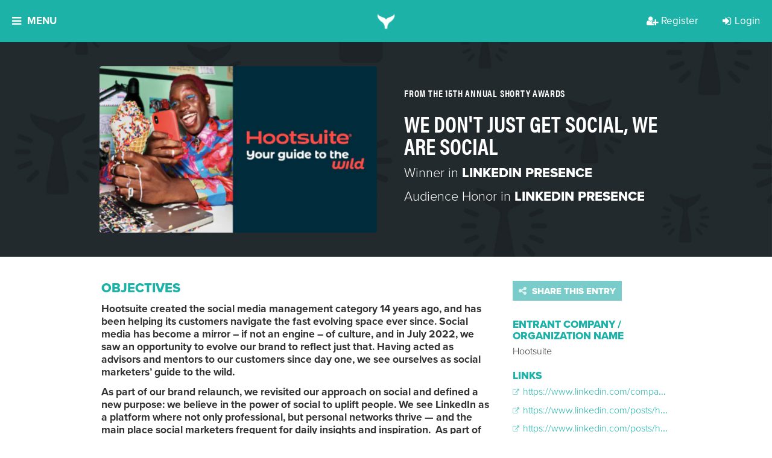

--- FILE ---
content_type: text/css
request_url: https://d3f8w85pjd4o8c.cloudfront.net/static/compressed/css/output.7e7e346af887.css
body_size: 49054
content:
@font-face{font-family:'webflow-icons';src:url("[data-uri]") format('truetype');font-weight:normal;font-style:normal}[class^="w-icon-"],[class*=" w-icon-"]{font-family:'webflow-icons'!important;speak:none;font-style:normal;font-weight:normal;font-variant:normal;text-transform:none;line-height:1;-webkit-font-smoothing:antialiased;-moz-osx-font-smoothing:grayscale}.w-icon-slider-right:before{content:"\e600"}.w-icon-slider-left:before{content:"\e601"}.w-icon-nav-menu:before{content:"\e602"}.w-icon-arrow-down:before,.w-icon-dropdown-toggle:before{content:"\e603"}.w-icon-file-upload-remove:before{content:"\e900"}.w-icon-file-upload-icon:before{content:"\e903"}*{-webkit-box-sizing:border-box;-moz-box-sizing:border-box;box-sizing:border-box}html{height:100%}body{margin:0;min-height:100%;background-color:#fff;font-family:Arial,sans-serif;font-size:14px;line-height:20px;color:#333}img{max-width:100%;vertical-align:middle;display:inline-block}html.w-mod-touch *{background-attachment:scroll!important}.w-block{display:block}.w-inline-block{max-width:100%;display:inline-block}.w-clearfix:before,.w-clearfix:after{content:" ";display:table;grid-column-start:1;grid-row-start:1;grid-column-end:2;grid-row-end:2}.w-clearfix:after{clear:both}.w-hidden{display:none}.w-button{display:inline-block;padding:9px 15px;background-color:#3898EC;color:white;border:0;line-height:inherit;text-decoration:none;cursor:pointer;border-radius:0}input.w-button{-webkit-appearance:button}html[data-w-dynpage] [data-w-cloak]{color:transparent!important}.w-webflow-badge,.w-webflow-badge *{position:static;left:auto;top:auto;right:auto;bottom:auto;z-index:auto;display:block;visibility:visible;overflow:visible;overflow-x:visible;overflow-y:visible;box-sizing:border-box;width:auto;height:auto;max-height:none;max-width:none;min-height:0;min-width:0;margin:0;padding:0;float:none;clear:none;border:0 none transparent;border-radius:0;background:none;background-image:none;background-position:0% 0%;background-size:auto auto;background-repeat:repeat;background-origin:padding-box;background-clip:border-box;background-attachment:scroll;background-color:transparent;box-shadow:none;opacity:1.0;transform:none;transition:none;direction:ltr;font-family:inherit;font-weight:inherit;color:inherit;font-size:inherit;line-height:inherit;font-style:inherit;font-variant:inherit;text-align:inherit;letter-spacing:inherit;text-decoration:inherit;text-indent:0;text-transform:inherit;list-style-type:disc;text-shadow:none;font-smoothing:auto;vertical-align:baseline;cursor:inherit;white-space:inherit;word-break:normal;word-spacing:normal;word-wrap:normal}.w-webflow-badge{position:fixed!important;display:inline-block!important;visibility:visible!important;opacity:1!important;z-index:2147483647!important;top:auto!important;right:12px!important;bottom:12px!important;left:auto!important;color:#AAADB0!important;background-color:#fff!important;border-radius:3px!important;padding:6px 8px 6px 6px!important;font-size:12px!important;opacity:1.0!important;line-height:14px!important;text-decoration:none!important;transform:none!important;margin:0!important;width:auto!important;height:auto!important;overflow:visible!important;white-space:nowrap;box-shadow:0 0 0 1px rgba(0,0,0,0.1),0px 1px 3px rgba(0,0,0,0.1);cursor:pointer}.w-webflow-badge>img{display:inline-block!important;visibility:visible!important;opacity:1!important;vertical-align:middle!important}h1,h2,h3,h4,h5,h6{font-weight:bold;margin-bottom:10px}h1{font-size:38px;line-height:44px;margin-top:20px}h2{font-size:32px;line-height:36px;margin-top:20px}h3{font-size:24px;line-height:30px;margin-top:20px}h4{font-size:18px;line-height:24px;margin-top:10px}h5{font-size:14px;line-height:20px;margin-top:10px}h6{font-size:12px;line-height:18px;margin-top:10px}p{margin-top:0;margin-bottom:10px}blockquote{margin:0 0 10px 0;padding:10px 20px;border-left:5px solid #E2E2E2;font-size:18px;line-height:22px}figure{margin:0;margin-bottom:10px}figcaption{margin-top:5px;text-align:center}ul,ol{margin-top:0px;margin-bottom:10px;padding-left:40px}.w-list-unstyled{padding-left:0;list-style:none}.w-embed:before,.w-embed:after{content:" ";display:table;grid-column-start:1;grid-row-start:1;grid-column-end:2;grid-row-end:2}.w-embed:after{clear:both}.w-video{width:100%;position:relative;padding:0}.w-video iframe,.w-video object,.w-video embed{position:absolute;top:0;left:0;width:100%;height:100%}fieldset{padding:0;margin:0;border:0}button,html input[type="button"],input[type="reset"]{border:0;cursor:pointer;-webkit-appearance:button}.w-form{margin:0 0 15px}.w-form-done{display:none;padding:20px;text-align:center;background-color:#dddddd}.w-form-fail{display:none;margin-top:10px;padding:10px;background-color:#ffdede}label{display:block;margin-bottom:5px;font-weight:bold}.w-input,.w-select{display:block;width:100%;height:38px;padding:8px 12px;margin-bottom:10px;font-size:14px;line-height:1.428571429;color:#333333;vertical-align:middle;background-color:#ffffff;border:1px solid #cccccc}.w-input:-moz-placeholder,.w-select:-moz-placeholder{color:#999}.w-input::-moz-placeholder,.w-select::-moz-placeholder{color:#999;opacity:1}.w-input:-ms-input-placeholder,.w-select:-ms-input-placeholder{color:#999}.w-input::-webkit-input-placeholder,.w-select::-webkit-input-placeholder{color:#999}.w-input:focus,.w-select:focus{border-color:#3898EC;outline:0}.w-input[disabled],.w-select[disabled],.w-input[readonly],.w-select[readonly],fieldset[disabled] .w-input,fieldset[disabled] .w-select{cursor:not-allowed;background-color:#eeeeee}textarea.w-input,textarea.w-select{height:auto}.w-select{background-color:#f3f3f3}.w-select[multiple]{height:auto}.w-form-label{display:inline-block;cursor:pointer;font-weight:normal;margin-bottom:0px}.w-radio{display:block;margin-bottom:5px;padding-left:20px}.w-radio:before,.w-radio:after{content:" ";display:table;grid-column-start:1;grid-row-start:1;grid-column-end:2;grid-row-end:2}.w-radio:after{clear:both}.w-radio-input{margin:4px 0 0;margin-top:1px \9;line-height:normal;float:left;margin-left:-20px}.w-radio-input{margin-top:3px}.w-file-upload{display:block;margin-bottom:10px}.w-file-upload-input{width:0.1px;height:0.1px;opacity:0;overflow:hidden;position:absolute;z-index:-100}.w-file-upload-default,.w-file-upload-uploading,.w-file-upload-success{display:inline-block;color:#333333}.w-file-upload-error{display:block;margin-top:10px}.w-file-upload-default.w-hidden,.w-file-upload-uploading.w-hidden,.w-file-upload-error.w-hidden,.w-file-upload-success.w-hidden{display:none}.w-file-upload-uploading-btn{display:flex;font-size:14px;font-weight:normal;cursor:pointer;margin:0;padding:8px 12px;border:1px solid #cccccc;background-color:#fafafa}.w-file-upload-file{display:flex;flex-grow:1;justify-content:space-between;margin:0;padding:8px 9px 8px 11px;border:1px solid #cccccc;background-color:#fafafa}.w-file-upload-file-name{font-size:14px;font-weight:normal;display:block}.w-file-remove-link{margin-top:3px;margin-left:10px;width:auto;height:auto;padding:3px;display:block;cursor:pointer}.w-icon-file-upload-remove{margin:auto;font-size:10px}.w-file-upload-error-msg{display:inline-block;color:#ea384c;padding:2px 0}.w-file-upload-info{display:inline-block;line-height:38px;padding:0 12px}.w-file-upload-label{display:inline-block;font-size:14px;font-weight:normal;cursor:pointer;margin:0;padding:8px 12px;border:1px solid #cccccc;background-color:#fafafa}.w-icon-file-upload-icon,.w-icon-file-upload-uploading{display:inline-block;margin-right:8px;width:20px}.w-icon-file-upload-uploading{height:20px}.w-container{margin-left:auto;margin-right:auto;max-width:940px}.w-container:before,.w-container:after{content:" ";display:table;grid-column-start:1;grid-row-start:1;grid-column-end:2;grid-row-end:2}.w-container:after{clear:both}.w-container .w-row{margin-left:-10px;margin-right:-10px}.w-row:before,.w-row:after{content:" ";display:table;grid-column-start:1;grid-row-start:1;grid-column-end:2;grid-row-end:2}.w-row:after{clear:both}.w-row .w-row{margin-left:0;margin-right:0}.w-col{position:relative;float:left;width:100%;min-height:1px;padding-left:10px;padding-right:10px}.w-col .w-col{padding-left:0;padding-right:0}.w-col-1{width:8.33333333%}.w-col-2{width:16.66666667%}.w-col-3{width:25%}.w-col-4{width:33.33333333%}.w-col-5{width:41.66666667%}.w-col-6{width:50%}.w-col-7{width:58.33333333%}.w-col-8{width:66.66666667%}.w-col-9{width:75%}.w-col-10{width:83.33333333%}.w-col-11{width:91.66666667%}.w-col-12{width:100%}.w-hidden-main{display:none!important}@media screen and (max-width:991px){.w-container{max-width:728px}.w-hidden-main{display:inherit!important}.w-hidden-medium{display:none!important}.w-col-medium-1{width:8.33333333%}.w-col-medium-2{width:16.66666667%}.w-col-medium-3{width:25%}.w-col-medium-4{width:33.33333333%}.w-col-medium-5{width:41.66666667%}.w-col-medium-6{width:50%}.w-col-medium-7{width:58.33333333%}.w-col-medium-8{width:66.66666667%}.w-col-medium-9{width:75%}.w-col-medium-10{width:83.33333333%}.w-col-medium-11{width:91.66666667%}.w-col-medium-12{width:100%}.w-col-stack{width:100%;left:auto;right:auto}}@media screen and (max-width:767px){.w-hidden-main{display:inherit!important}.w-hidden-medium{display:inherit!important}.w-hidden-small{display:none!important}.w-row,.w-container .w-row{margin-left:0;margin-right:0}.w-col{width:100%;left:auto;right:auto}.w-col-small-1{width:8.33333333%}.w-col-small-2{width:16.66666667%}.w-col-small-3{width:25%}.w-col-small-4{width:33.33333333%}.w-col-small-5{width:41.66666667%}.w-col-small-6{width:50%}.w-col-small-7{width:58.33333333%}.w-col-small-8{width:66.66666667%}.w-col-small-9{width:75%}.w-col-small-10{width:83.33333333%}.w-col-small-11{width:91.66666667%}.w-col-small-12{width:100%}}@media screen and (max-width:479px){.w-container{max-width:none}.w-hidden-main{display:inherit!important}.w-hidden-medium{display:inherit!important}.w-hidden-small{display:inherit!important}.w-hidden-tiny{display:none!important}.w-col{width:100%}.w-col-tiny-1{width:8.33333333%}.w-col-tiny-2{width:16.66666667%}.w-col-tiny-3{width:25%}.w-col-tiny-4{width:33.33333333%}.w-col-tiny-5{width:41.66666667%}.w-col-tiny-6{width:50%}.w-col-tiny-7{width:58.33333333%}.w-col-tiny-8{width:66.66666667%}.w-col-tiny-9{width:75%}.w-col-tiny-10{width:83.33333333%}.w-col-tiny-11{width:91.66666667%}.w-col-tiny-12{width:100%}}.w-widget{position:relative}.w-widget-map{width:100%;height:400px}.w-widget-map label{width:auto;display:inline}.w-widget-map img{max-width:inherit}.w-widget-map .gm-style-iw{text-align:center}.w-widget-map .gm-style-iw>button{display:none!important}.w-widget-twitter{overflow:hidden}.w-widget-twitter-count-shim{display:inline-block;vertical-align:top;position:relative;width:28px;height:20px;text-align:center;background:white;border:#758696 solid 1px;border-radius:3px}.w-widget-twitter-count-shim *{pointer-events:none;-webkit-user-select:none;-moz-user-select:none;-ms-user-select:none;user-select:none}.w-widget-twitter-count-shim .w-widget-twitter-count-inner{position:relative;font-size:15px;line-height:12px;text-align:center;color:#999;font-family:serif}.w-widget-twitter-count-shim .w-widget-twitter-count-clear{position:relative;display:block}.w-widget-twitter-count-shim.w--large{width:36px;height:28px}.w-widget-twitter-count-shim.w--large .w-widget-twitter-count-inner{font-size:18px;line-height:18px}.w-widget-twitter-count-shim:not(.w--vertical){margin-left:5px;margin-right:8px}.w-widget-twitter-count-shim:not(.w--vertical).w--large{margin-left:6px}.w-widget-twitter-count-shim:not(.w--vertical):before,.w-widget-twitter-count-shim:not(.w--vertical):after{top:50%;left:0;border:solid transparent;content:" ";height:0;width:0;position:absolute;pointer-events:none}.w-widget-twitter-count-shim:not(.w--vertical):before{border-color:rgba(117,134,150,0);border-right-color:#5d6c7b;border-width:4px;margin-left:-9px;margin-top:-4px}.w-widget-twitter-count-shim:not(.w--vertical).w--large:before{border-width:5px;margin-left:-10px;margin-top:-5px}.w-widget-twitter-count-shim:not(.w--vertical):after{border-color:rgba(255,255,255,0);border-right-color:white;border-width:4px;margin-left:-8px;margin-top:-4px}.w-widget-twitter-count-shim:not(.w--vertical).w--large:after{border-width:5px;margin-left:-9px;margin-top:-5px}.w-widget-twitter-count-shim.w--vertical{width:61px;height:33px;margin-bottom:8px}.w-widget-twitter-count-shim.w--vertical:before,.w-widget-twitter-count-shim.w--vertical:after{top:100%;left:50%;border:solid transparent;content:" ";height:0;width:0;position:absolute;pointer-events:none}.w-widget-twitter-count-shim.w--vertical:before{border-color:rgba(117,134,150,0);border-top-color:#5d6c7b;border-width:5px;margin-left:-5px}.w-widget-twitter-count-shim.w--vertical:after{border-color:rgba(255,255,255,0);border-top-color:white;border-width:4px;margin-left:-4px}.w-widget-twitter-count-shim.w--vertical .w-widget-twitter-count-inner{font-size:18px;line-height:22px}.w-widget-twitter-count-shim.w--vertical.w--large{width:76px}.w-widget-gplus{overflow:hidden}.w-background-video{position:relative;overflow:hidden;height:500px;color:white}.w-background-video>video{background-size:cover;background-position:50% 50%;position:absolute;margin:auto;width:100%;height:100%;right:-100%;bottom:-100%;top:-100%;left:-100%;object-fit:cover;z-index:-100}.w-background-video>video::-webkit-media-controls-start-playback-button{display:none!important;-webkit-appearance:none}.w-slider{position:relative;height:300px;text-align:center;background:#dddddd;clear:both;-webkit-tap-highlight-color:rgba(0,0,0,0);tap-highlight-color:rgba(0,0,0,0)}.w-slider-mask{position:relative;display:block;overflow:hidden;z-index:1;left:0;right:0;height:100%;white-space:nowrap}.w-slide{position:relative;display:inline-block;vertical-align:top;width:100%;height:100%;white-space:normal;text-align:left}.w-slider-nav{position:absolute;z-index:2;top:auto;right:0;bottom:0;left:0;margin:auto;padding-top:10px;height:40px;text-align:center;-webkit-tap-highlight-color:rgba(0,0,0,0);tap-highlight-color:rgba(0,0,0,0)}.w-slider-nav.w-round>div{border-radius:100%}.w-slider-nav.w-num>div{width:auto;height:auto;padding:0.2em 0.5em;font-size:inherit;line-height:inherit}.w-slider-nav.w-shadow>div{box-shadow:0 0 3px rgba(51,51,51,0.4)}.w-slider-nav-invert{color:#fff}.w-slider-nav-invert>div{background-color:rgba(34,34,34,0.4)}.w-slider-nav-invert>div.w-active{background-color:#222}.w-slider-dot{position:relative;display:inline-block;width:1em;height:1em;background-color:rgba(255,255,255,0.4);cursor:pointer;margin:0 3px 0.5em;transition:background-color 100ms,color 100ms}.w-slider-dot.w-active{background-color:#fff}.w-slider-dot:focus{outline:none;box-shadow:0px 0px 0px 2px #fff}.w-slider-dot:focus.w-active{box-shadow:none}.w-slider-arrow-left,.w-slider-arrow-right{position:absolute;width:80px;top:0;right:0;bottom:0;left:0;margin:auto;cursor:pointer;overflow:hidden;color:white;font-size:40px;-webkit-tap-highlight-color:rgba(0,0,0,0);tap-highlight-color:rgba(0,0,0,0);-webkit-user-select:none;-moz-user-select:none;-ms-user-select:none;user-select:none}.w-slider-arrow-left [class^='w-icon-'],.w-slider-arrow-right [class^='w-icon-'],.w-slider-arrow-left [class*=' w-icon-'],.w-slider-arrow-right [class*=' w-icon-']{position:absolute}.w-slider-arrow-left:focus,.w-slider-arrow-right:focus{outline:0}.w-slider-arrow-left{z-index:3;right:auto}.w-slider-arrow-right{z-index:4;left:auto}.w-icon-slider-left,.w-icon-slider-right{top:0;right:0;bottom:0;left:0;margin:auto;width:1em;height:1em}.w-slider-aria-label{border:0;clip:rect(0 0 0 0);height:1px;margin:-1px;overflow:hidden;padding:0;position:absolute;width:1px}.w-slider-force-show{display:block!important}.w-dropdown{display:inline-block;position:relative;text-align:left;margin-left:auto;margin-right:auto;z-index:900}.w-dropdown-btn,.w-dropdown-toggle,.w-dropdown-link{position:relative;vertical-align:top;text-decoration:none;color:#222222;padding:20px;text-align:left;margin-left:auto;margin-right:auto;white-space:nowrap}.w-dropdown-toggle{-webkit-user-select:none;-moz-user-select:none;-ms-user-select:none;user-select:none;display:inline-block;cursor:pointer;padding-right:40px}.w-dropdown-toggle:focus{outline:0}.w-icon-dropdown-toggle{position:absolute;top:0;right:0;bottom:0;margin:auto;margin-right:20px;width:1em;height:1em}.w-dropdown-list{position:absolute;background:#dddddd;display:none;min-width:100%}.w-dropdown-list.w--open{display:block}.w-dropdown-link{padding:10px 20px;display:block;color:#222222}.w-dropdown-link.w--current{color:#0082f3}.w-dropdown-link:focus{outline:0}@media screen and (max-width:767px){.w-nav-brand{padding-left:10px}}.w-richtext:before,.w-richtext:after{content:" ";display:table;grid-column-start:1;grid-row-start:1;grid-column-end:2;grid-row-end:2}.w-richtext:after{clear:both}.w-richtext[contenteditable="true"]:before,.w-richtext[contenteditable="true"]:after{white-space:initial}.w-richtext ol,.w-richtext ul{overflow:hidden}.w-richtext .w-richtext-figure-selected.w-richtext-figure-type-video div:after,.w-richtext .w-richtext-figure-selected[data-rt-type="video"] div:after{outline:2px solid #2895f7}.w-richtext .w-richtext-figure-selected.w-richtext-figure-type-image div,.w-richtext .w-richtext-figure-selected[data-rt-type="image"] div{outline:2px solid #2895f7}.w-richtext figure.w-richtext-figure-type-video>div:after,.w-richtext figure[data-rt-type="video"]>div:after{content:'';position:absolute;display:none;left:0;top:0;right:0;bottom:0}.w-richtext figure{position:relative;max-width:60%}.w-richtext figure>div:before{cursor:default!important}.w-richtext figure img{width:100%}.w-richtext figure figcaption.w-richtext-figcaption-placeholder{opacity:0.6}.w-richtext figure div{font-size:0px;color:transparent}.w-richtext figure.w-richtext-figure-type-image,.w-richtext figure[data-rt-type="image"]{display:table}.w-richtext figure.w-richtext-figure-type-image>div,.w-richtext figure[data-rt-type="image"]>div{display:inline-block}.w-richtext figure.w-richtext-figure-type-image>figcaption,.w-richtext figure[data-rt-type="image"]>figcaption{display:table-caption;caption-side:bottom}.w-richtext figure.w-richtext-figure-type-video,.w-richtext figure[data-rt-type="video"]{width:60%;height:0}.w-richtext figure.w-richtext-figure-type-video iframe,.w-richtext figure[data-rt-type="video"] iframe{position:absolute;top:0;left:0;width:100%;height:100%}.w-richtext figure.w-richtext-figure-type-video>div,.w-richtext figure[data-rt-type="video"]>div{width:100%}.w-richtext figure.w-richtext-align-center{margin-right:auto;margin-left:auto;clear:both}.w-richtext figure.w-richtext-align-center.w-richtext-figure-type-image>div,.w-richtext figure.w-richtext-align-center[data-rt-type="image"]>div{max-width:100%}.w-richtext figure.w-richtext-align-normal{clear:both}.w-richtext figure.w-richtext-align-fullwidth{width:100%;max-width:100%;text-align:center;clear:both;display:block;margin-right:auto;margin-left:auto}.w-richtext figure.w-richtext-align-fullwidth>div{display:inline-block;padding-bottom:inherit}.w-richtext figure.w-richtext-align-fullwidth>figcaption{display:block}.w-richtext figure.w-richtext-align-floatleft{float:left;margin-right:15px;clear:none}.w-richtext figure.w-richtext-align-floatright{float:right;margin-left:15px;clear:none}.w-nav{position:relative;background:#dddddd;z-index:1000}.w-nav:before,.w-nav:after{content:" ";display:table;grid-column-start:1;grid-row-start:1;grid-column-end:2;grid-row-end:2}.w-nav:after{clear:both}.w-nav-brand{position:relative;float:left;text-decoration:none;color:#333333}.w-nav-link{position:relative;display:inline-block;vertical-align:top;text-decoration:none;color:#222222;padding:20px;text-align:left;margin-left:auto;margin-right:auto}.w-nav-link.w--current{color:#0082f3}.w-nav-menu{position:relative;float:right}[data-nav-menu-open]{display:block!important;position:absolute;top:100%;left:0;right:0;background:#C8C8C8;text-align:center;overflow:visible;min-width:200px}.w--nav-link-open{display:block;position:relative}.w-nav-overlay{position:absolute;overflow:hidden;display:none;top:100%;left:0;right:0;width:100%}.w-nav-overlay [data-nav-menu-open]{top:0}.w-nav[data-animation="over-left"] .w-nav-overlay{width:auto}.w-nav[data-animation="over-left"] .w-nav-overlay,.w-nav[data-animation="over-left"] [data-nav-menu-open]{right:auto;z-index:1;top:0}.w-nav[data-animation="over-right"] .w-nav-overlay{width:auto}.w-nav[data-animation="over-right"] .w-nav-overlay,.w-nav[data-animation="over-right"] [data-nav-menu-open]{left:auto;z-index:1;top:0}.w-nav-button{position:relative;float:right;padding:18px;font-size:24px;display:none;cursor:pointer;-webkit-tap-highlight-color:rgba(0,0,0,0);tap-highlight-color:rgba(0,0,0,0);-webkit-user-select:none;-moz-user-select:none;-ms-user-select:none;user-select:none}.w-nav-button:focus{outline:0}.w-nav-button.w--open{background-color:#C8C8C8;color:white}.w-nav[data-collapse="all"] .w-nav-menu{display:none}.w-nav[data-collapse="all"] .w-nav-button{display:block}.w--nav-dropdown-open{display:block}.w--nav-dropdown-toggle-open{display:block}.w--nav-dropdown-list-open{position:static}@media screen and (max-width:991px){.w-nav[data-collapse="medium"] .w-nav-menu{display:none}.w-nav[data-collapse="medium"] .w-nav-button{display:block}}@media screen and (max-width:767px){.w-nav[data-collapse="small"] .w-nav-menu{display:none}.w-nav[data-collapse="small"] .w-nav-button{display:block}.w-nav-brand{padding-left:10px}}@media screen and (max-width:479px){.w-nav[data-collapse="tiny"] .w-nav-menu{display:none}.w-nav[data-collapse="tiny"] .w-nav-button{display:block}}.w-tabs{position:relative}.w-tabs:before,.w-tabs:after{content:" ";display:table;grid-column-start:1;grid-row-start:1;grid-column-end:2;grid-row-end:2}.w-tabs:after{clear:both}.w-tab-menu{position:relative}.w-tab-link{position:relative;display:inline-block;vertical-align:top;text-decoration:none;padding:9px 30px;text-align:left;cursor:pointer;color:#222222;background-color:#dddddd}.w-tab-link.w--current{background-color:#C8C8C8}.w-tab-link:focus{outline:0}.w-tab-content{position:relative;display:block;overflow:hidden}.w-tab-pane{position:relative;display:none}.w--tab-active{display:block}@media screen and (max-width:479px){.w-tab-link{display:block}}.w-ix-emptyfix:after{content:""}@keyframes spin{0%{transform:rotate(0deg)}100%{transform:rotate(360deg)}}.w-dyn-empty{padding:10px;background-color:#dddddd}.w-dyn-hide{display:none!important}.w-dyn-bind-empty{display:none!important}.w-condition-invisible{display:none!important}/*! * * Bootstrap v3.3.5 (http://getbootstrap.com) * * Copyright 2011-2015 Twitter, Inc. * * Licensed under MIT (https://github.com/twbs/bootstrap/blob/master/LICENSE) * *//*! normalize.css v3.0.3 | MIT License | github.com/necolas/normalize.css */html{font-family:sans-serif;-ms-text-size-adjust:100%;-webkit-text-size-adjust:100%}body{margin:0}article,aside,details,figcaption,figure,footer,header,hgroup,main,menu,nav,section,summary{display:block}audio,canvas,progress,video{display:inline-block;vertical-align:baseline}audio:not([controls]){display:none;height:0}[hidden],template{display:none}a{background-color:transparent}a:active,a:hover{outline:0}abbr[title]{border-bottom:1px dotted}b,strong{font-weight:bold}dfn{font-style:italic}h1{font-size:2em;margin:.67em 0}mark{background:#ff0;color:#000}small{font-size:80%}sub,sup{font-size:75%;line-height:0;position:relative;vertical-align:baseline}sup{top:-0.5em}sub{bottom:-0.25em}img{border:0}svg:not(:root){overflow:hidden}figure{margin:1em 40px}hr{box-sizing:content-box;height:0}pre{overflow:auto}code,kbd,pre,samp{font-family:monospace,monospace;font-size:1em}button,input,optgroup,select,textarea{color:inherit;font:inherit;margin:0}button{overflow:visible}button,select{text-transform:none}button,html input[type=button],input[type=reset],input[type=submit]{-webkit-appearance:button;cursor:pointer}button[disabled],html input[disabled]{cursor:default}button::-moz-focus-inner,input::-moz-focus-inner{border:0;padding:0}input{line-height:normal}input[type=checkbox],input[type=radio]{box-sizing:border-box;padding:0}input[type=number]::-webkit-inner-spin-button,input[type=number]::-webkit-outer-spin-button{height:auto}input[type=search]{-webkit-appearance:textfield;box-sizing:content-box}input[type=search]::-webkit-search-cancel-button,input[type=search]::-webkit-search-decoration{-webkit-appearance:none}fieldset{border:1px solid silver;margin:0 2px;padding:.35em .625em .75em}legend{border:0;padding:0}textarea{overflow:auto}optgroup{font-weight:bold}table{border-collapse:collapse;border-spacing:0}td,th{padding:0}*{-webkit-box-sizing:border-box;-moz-box-sizing:border-box;box-sizing:border-box}*:before,*:after{-webkit-box-sizing:border-box;-moz-box-sizing:border-box;box-sizing:border-box}html{font-size:10px;-webkit-tap-highlight-color:rgba(0,0,0,0)}body{font-family:"proxima-nova-n6","proxima-nova","Proxima Nova","Helvetica Neue",Helvetica,sans-serif;font-size:17px;line-height:1.428571429;color:#333;background-color:#fff}input,button,select,textarea{font-family:inherit;font-size:inherit;line-height:inherit}a{color:#1cb2a8;text-decoration:none}a:hover,a:focus{color:#12706a;text-decoration:underline}a:focus{outline:thin dotted;outline:5px auto -webkit-focus-ring-color;outline-offset:-2px}figure{margin:0}img{vertical-align:middle}.img-responsive{display:block;max-width:100%;height:auto}.img-rounded{border-radius:0px}.img-thumbnail{padding:4px;line-height:1.428571429;background-color:#fff;border:1px solid #ddd;border-radius:0px;-webkit-transition:all .2s ease-in-out;-o-transition:all .2s ease-in-out;transition:all .2s ease-in-out;display:inline-block;max-width:100%;height:auto}.img-circle{border-radius:50%}hr{margin-top:24px;margin-bottom:24px;border:0;border-top:1px solid #eee}.sr-only{position:absolute;width:1px;height:1px;margin:-1px;padding:0;overflow:hidden;clip:rect(0,0,0,0);border:0}.sr-only-focusable:active,.sr-only-focusable:focus{position:static;width:auto;height:auto;margin:0;overflow:visible;clip:auto}[role=button]{cursor:pointer}h1,h2,h3,h4,h5,h6,.h1,.h2,.h3,.h4,.h5,.h6{font-family:inherit;font-weight:500;line-height:1.1;color:inherit}h1 small,h1 .small,h2 small,h2 .small,h3 small,h3 .small,h4 small,h4 .small,h5 small,h5 .small,h6 small,h6 .small,.h1 small,.h1 .small,.h2 small,.h2 .small,.h3 small,.h3 .small,.h4 small,.h4 .small,.h5 small,.h5 .small,.h6 small,.h6 .small{font-weight:normal;line-height:1;color:#777}h1,.h1,h2,.h2,h3,.h3{margin-top:24px;margin-bottom:12px}h1 small,h1 .small,.h1 small,.h1 .small,h2 small,h2 .small,.h2 small,.h2 .small,h3 small,h3 .small,.h3 small,.h3 .small{font-size:65%}h4,.h4,h5,.h5,h6,.h6{margin-top:12px;margin-bottom:12px}h4 small,h4 .small,.h4 small,.h4 .small,h5 small,h5 .small,.h5 small,.h5 .small,h6 small,h6 .small,.h6 small,.h6 .small{font-size:75%}h1,.h1{font-size:44px}h2,.h2{font-size:36px}h3,.h3{font-size:29px}h4,.h4{font-size:22px}h5,.h5{font-size:17px}h6,.h6{font-size:15px}p{margin:0 0 12px}.lead{margin-bottom:24px;font-size:19px;font-weight:300;line-height:1.4}@media(min-width:768px){.lead{font-size:25.5px}}small,.small{font-size:88%}mark,.mark{background-color:#fcf8e3;padding:.2em}.text-left{text-align:left}.text-right{text-align:right}.text-center{text-align:center}.text-justify{text-align:justify}.text-nowrap{white-space:nowrap}.text-lowercase{text-transform:lowercase}.text-uppercase,.initialism{text-transform:uppercase}.text-capitalize{text-transform:capitalize}.text-muted{color:#777}.text-primary{color:#1cb2a8}a.text-primary:hover,a.text-primary:focus{color:#15867e}.text-success{color:#3c763d}a.text-success:hover,a.text-success:focus{color:#2b542c}.text-info{color:#31708f}a.text-info:hover,a.text-info:focus{color:#245269}.text-warning{color:#8a6d3b}a.text-warning:hover,a.text-warning:focus{color:#66512c}.text-danger{color:#a94442}a.text-danger:hover,a.text-danger:focus{color:#843534}.bg-primary{color:#fff}.bg-primary{background-color:#1cb2a8}a.bg-primary:hover,a.bg-primary:focus{background-color:#15867e}.bg-success{background-color:#dff0d8}a.bg-success:hover,a.bg-success:focus{background-color:#c1e2b3}.bg-info{background-color:#d9edf7}a.bg-info:hover,a.bg-info:focus{background-color:#afd9ee}.bg-warning{background-color:#fcf8e3}a.bg-warning:hover,a.bg-warning:focus{background-color:#f7ecb5}.bg-danger{background-color:#f2dede}a.bg-danger:hover,a.bg-danger:focus{background-color:#e4b9b9}.page-header{padding-bottom:11px;margin:48px 0 24px;border-bottom:1px solid #eee}ul,ol{margin-top:0;margin-bottom:12px}ul ul,ul ol,ol ul,ol ol{margin-bottom:0}.list-unstyled{padding-left:0;list-style:none}.list-inline{padding-left:0;list-style:none;margin-left:-5px}.list-inline>li{display:inline-block;padding-left:5px;padding-right:5px}dl{margin-top:0;margin-bottom:24px}dt,dd{line-height:1.428571429}dt{font-weight:bold}dd{margin-left:0}.dl-horizontal dd:before,.dl-horizontal dd:after{content:" ";display:table}.dl-horizontal dd:after{clear:both}@media(min-width:480px){.dl-horizontal dt{float:left;width:160px;clear:left;text-align:right;overflow:hidden;text-overflow:ellipsis;white-space:nowrap}.dl-horizontal dd{margin-left:180px}}abbr[title],abbr[data-original-title]{cursor:help;border-bottom:1px dotted #777}.initialism{font-size:90%}blockquote{padding:12px 24px;margin:0 0 24px;font-size:21.25px;border-left:5px solid #eee}blockquote p:last-child,blockquote ul:last-child,blockquote ol:last-child{margin-bottom:0}blockquote footer,blockquote small,blockquote .small{display:block;font-size:80%;line-height:1.428571429;color:#777}blockquote footer:before,blockquote small:before,blockquote .small:before{content:"— "}.blockquote-reverse,blockquote.pull-right{padding-right:15px;padding-left:0;border-right:5px solid #eee;border-left:0;text-align:right}.blockquote-reverse footer:before,.blockquote-reverse small:before,.blockquote-reverse .small:before,blockquote.pull-right footer:before,blockquote.pull-right small:before,blockquote.pull-right .small:before{content:""}.blockquote-reverse footer:after,.blockquote-reverse small:after,.blockquote-reverse .small:after,blockquote.pull-right footer:after,blockquote.pull-right small:after,blockquote.pull-right .small:after{content:" —"}address{margin-bottom:24px;font-style:normal;line-height:1.428571429}code,kbd,pre,samp{font-family:Menlo,Monaco,Consolas,"Courier New",monospace}code{padding:2px 4px;font-size:90%;color:#c7254e;background-color:#f9f2f4;border-radius:0px}kbd{padding:2px 4px;font-size:90%;color:#fff;background-color:#333;border-radius:3px;box-shadow:inset 0 -1px 0 rgba(0,0,0,.25)}kbd kbd{padding:0;font-size:100%;font-weight:bold;box-shadow:none}pre{display:block;padding:11.5px;margin:0 0 12px;font-size:16px;line-height:1.428571429;word-break:break-all;word-wrap:break-word;color:#333;background-color:#f5f5f5;border:1px solid #ccc;border-radius:0px}pre code{padding:0;font-size:inherit;color:inherit;white-space:pre-wrap;background-color:transparent;border-radius:0}.pre-scrollable{max-height:340px;overflow-y:scroll}.container{margin-right:auto;margin-left:auto;padding-left:15px;padding-right:15px}.container:before,.container:after{content:" ";display:table}.container:after{clear:both}@media(min-width:768px){.container{width:750px}}@media(min-width:992px){.container{width:970px}}@media(min-width:1200px){.container{width:1170px}}.container-fluid{margin-right:auto;margin-left:auto;padding-left:15px;padding-right:15px}.container-fluid:before,.container-fluid:after{content:" ";display:table}.container-fluid:after{clear:both}.row{margin-left:-15px;margin-right:-15px}.row:before,.row:after{content:" ";display:table}.row:after{clear:both}.col-xs-1,.col-sm-1,.col-md-1,.col-lg-1,.col-xs-2,.col-sm-2,.col-md-2,.col-lg-2,.col-xs-3,.col-sm-3,.col-md-3,.col-lg-3,.col-xs-4,.col-sm-4,.col-md-4,.col-lg-4,.col-xs-5,.col-sm-5,.col-md-5,.col-lg-5,.col-xs-6,.col-sm-6,.col-md-6,.col-lg-6,.col-xs-7,.col-sm-7,.col-md-7,.col-lg-7,.col-xs-8,.col-sm-8,.col-md-8,.col-lg-8,.col-xs-9,.col-sm-9,.col-md-9,.col-lg-9,.col-xs-10,.col-sm-10,.col-md-10,.col-lg-10,.col-xs-11,.col-sm-11,.col-md-11,.col-lg-11,.col-xs-12,.col-sm-12,.col-md-12,.col-lg-12{position:relative;min-height:1px;padding-left:15px;padding-right:15px}.col-xs-1,.col-xs-2,.col-xs-3,.col-xs-4,.col-xs-5,.col-xs-6,.col-xs-7,.col-xs-8,.col-xs-9,.col-xs-10,.col-xs-11,.col-xs-12{float:left}.col-xs-1{width:8.3333333333%}.col-xs-2{width:16.6666666667%}.col-xs-3{width:25%}.col-xs-4{width:33.3333333333%}.col-xs-5{width:41.6666666667%}.col-xs-6{width:50%}.col-xs-7{width:58.3333333333%}.col-xs-8{width:66.6666666667%}.col-xs-9{width:75%}.col-xs-10{width:83.3333333333%}.col-xs-11{width:91.6666666667%}.col-xs-12{width:100%}.col-xs-pull-0{right:auto}.col-xs-pull-1{right:8.3333333333%}.col-xs-pull-2{right:16.6666666667%}.col-xs-pull-3{right:25%}.col-xs-pull-4{right:33.3333333333%}.col-xs-pull-5{right:41.6666666667%}.col-xs-pull-6{right:50%}.col-xs-pull-7{right:58.3333333333%}.col-xs-pull-8{right:66.6666666667%}.col-xs-pull-9{right:75%}.col-xs-pull-10{right:83.3333333333%}.col-xs-pull-11{right:91.6666666667%}.col-xs-pull-12{right:100%}.col-xs-push-0{left:auto}.col-xs-push-1{left:8.3333333333%}.col-xs-push-2{left:16.6666666667%}.col-xs-push-3{left:25%}.col-xs-push-4{left:33.3333333333%}.col-xs-push-5{left:41.6666666667%}.col-xs-push-6{left:50%}.col-xs-push-7{left:58.3333333333%}.col-xs-push-8{left:66.6666666667%}.col-xs-push-9{left:75%}.col-xs-push-10{left:83.3333333333%}.col-xs-push-11{left:91.6666666667%}.col-xs-push-12{left:100%}.col-xs-offset-0{margin-left:0%}.col-xs-offset-1{margin-left:8.3333333333%}.col-xs-offset-2{margin-left:16.6666666667%}.col-xs-offset-3{margin-left:25%}.col-xs-offset-4{margin-left:33.3333333333%}.col-xs-offset-5{margin-left:41.6666666667%}.col-xs-offset-6{margin-left:50%}.col-xs-offset-7{margin-left:58.3333333333%}.col-xs-offset-8{margin-left:66.6666666667%}.col-xs-offset-9{margin-left:75%}.col-xs-offset-10{margin-left:83.3333333333%}.col-xs-offset-11{margin-left:91.6666666667%}.col-xs-offset-12{margin-left:100%}@media(min-width:768px){.col-sm-1,.col-sm-2,.col-sm-3,.col-sm-4,.col-sm-5,.col-sm-6,.col-sm-7,.col-sm-8,.col-sm-9,.col-sm-10,.col-sm-11,.col-sm-12{float:left}.col-sm-1{width:8.3333333333%}.col-sm-2{width:16.6666666667%}.col-sm-3{width:25%}.col-sm-4{width:33.3333333333%}.col-sm-5{width:41.6666666667%}.col-sm-6{width:50%}.col-sm-7{width:58.3333333333%}.col-sm-8{width:66.6666666667%}.col-sm-9{width:75%}.col-sm-10{width:83.3333333333%}.col-sm-11{width:91.6666666667%}.col-sm-12{width:100%}.col-sm-pull-0{right:auto}.col-sm-pull-1{right:8.3333333333%}.col-sm-pull-2{right:16.6666666667%}.col-sm-pull-3{right:25%}.col-sm-pull-4{right:33.3333333333%}.col-sm-pull-5{right:41.6666666667%}.col-sm-pull-6{right:50%}.col-sm-pull-7{right:58.3333333333%}.col-sm-pull-8{right:66.6666666667%}.col-sm-pull-9{right:75%}.col-sm-pull-10{right:83.3333333333%}.col-sm-pull-11{right:91.6666666667%}.col-sm-pull-12{right:100%}.col-sm-push-0{left:auto}.col-sm-push-1{left:8.3333333333%}.col-sm-push-2{left:16.6666666667%}.col-sm-push-3{left:25%}.col-sm-push-4{left:33.3333333333%}.col-sm-push-5{left:41.6666666667%}.col-sm-push-6{left:50%}.col-sm-push-7{left:58.3333333333%}.col-sm-push-8{left:66.6666666667%}.col-sm-push-9{left:75%}.col-sm-push-10{left:83.3333333333%}.col-sm-push-11{left:91.6666666667%}.col-sm-push-12{left:100%}.col-sm-offset-0{margin-left:0%}.col-sm-offset-1{margin-left:8.3333333333%}.col-sm-offset-2{margin-left:16.6666666667%}.col-sm-offset-3{margin-left:25%}.col-sm-offset-4{margin-left:33.3333333333%}.col-sm-offset-5{margin-left:41.6666666667%}.col-sm-offset-6{margin-left:50%}.col-sm-offset-7{margin-left:58.3333333333%}.col-sm-offset-8{margin-left:66.6666666667%}.col-sm-offset-9{margin-left:75%}.col-sm-offset-10{margin-left:83.3333333333%}.col-sm-offset-11{margin-left:91.6666666667%}.col-sm-offset-12{margin-left:100%}}@media(min-width:992px){.col-md-1,.col-md-2,.col-md-3,.col-md-4,.col-md-5,.col-md-6,.col-md-7,.col-md-8,.col-md-9,.col-md-10,.col-md-11,.col-md-12{float:left}.col-md-1{width:8.3333333333%}.col-md-2{width:16.6666666667%}.col-md-3{width:25%}.col-md-4{width:33.3333333333%}.col-md-5{width:41.6666666667%}.col-md-6{width:50%}.col-md-7{width:58.3333333333%}.col-md-8{width:66.6666666667%}.col-md-9{width:75%}.col-md-10{width:83.3333333333%}.col-md-11{width:91.6666666667%}.col-md-12{width:100%}.col-md-pull-0{right:auto}.col-md-pull-1{right:8.3333333333%}.col-md-pull-2{right:16.6666666667%}.col-md-pull-3{right:25%}.col-md-pull-4{right:33.3333333333%}.col-md-pull-5{right:41.6666666667%}.col-md-pull-6{right:50%}.col-md-pull-7{right:58.3333333333%}.col-md-pull-8{right:66.6666666667%}.col-md-pull-9{right:75%}.col-md-pull-10{right:83.3333333333%}.col-md-pull-11{right:91.6666666667%}.col-md-pull-12{right:100%}.col-md-push-0{left:auto}.col-md-push-1{left:8.3333333333%}.col-md-push-2{left:16.6666666667%}.col-md-push-3{left:25%}.col-md-push-4{left:33.3333333333%}.col-md-push-5{left:41.6666666667%}.col-md-push-6{left:50%}.col-md-push-7{left:58.3333333333%}.col-md-push-8{left:66.6666666667%}.col-md-push-9{left:75%}.col-md-push-10{left:83.3333333333%}.col-md-push-11{left:91.6666666667%}.col-md-push-12{left:100%}.col-md-offset-0{margin-left:0%}.col-md-offset-1{margin-left:8.3333333333%}.col-md-offset-2{margin-left:16.6666666667%}.col-md-offset-3{margin-left:25%}.col-md-offset-4{margin-left:33.3333333333%}.col-md-offset-5{margin-left:41.6666666667%}.col-md-offset-6{margin-left:50%}.col-md-offset-7{margin-left:58.3333333333%}.col-md-offset-8{margin-left:66.6666666667%}.col-md-offset-9{margin-left:75%}.col-md-offset-10{margin-left:83.3333333333%}.col-md-offset-11{margin-left:91.6666666667%}.col-md-offset-12{margin-left:100%}}@media(min-width:1200px){.col-lg-1,.col-lg-2,.col-lg-3,.col-lg-4,.col-lg-5,.col-lg-6,.col-lg-7,.col-lg-8,.col-lg-9,.col-lg-10,.col-lg-11,.col-lg-12{float:left}.col-lg-1{width:8.3333333333%}.col-lg-2{width:16.6666666667%}.col-lg-3{width:25%}.col-lg-4{width:33.3333333333%}.col-lg-5{width:41.6666666667%}.col-lg-6{width:50%}.col-lg-7{width:58.3333333333%}.col-lg-8{width:66.6666666667%}.col-lg-9{width:75%}.col-lg-10{width:83.3333333333%}.col-lg-11{width:91.6666666667%}.col-lg-12{width:100%}.col-lg-pull-0{right:auto}.col-lg-pull-1{right:8.3333333333%}.col-lg-pull-2{right:16.6666666667%}.col-lg-pull-3{right:25%}.col-lg-pull-4{right:33.3333333333%}.col-lg-pull-5{right:41.6666666667%}.col-lg-pull-6{right:50%}.col-lg-pull-7{right:58.3333333333%}.col-lg-pull-8{right:66.6666666667%}.col-lg-pull-9{right:75%}.col-lg-pull-10{right:83.3333333333%}.col-lg-pull-11{right:91.6666666667%}.col-lg-pull-12{right:100%}.col-lg-push-0{left:auto}.col-lg-push-1{left:8.3333333333%}.col-lg-push-2{left:16.6666666667%}.col-lg-push-3{left:25%}.col-lg-push-4{left:33.3333333333%}.col-lg-push-5{left:41.6666666667%}.col-lg-push-6{left:50%}.col-lg-push-7{left:58.3333333333%}.col-lg-push-8{left:66.6666666667%}.col-lg-push-9{left:75%}.col-lg-push-10{left:83.3333333333%}.col-lg-push-11{left:91.6666666667%}.col-lg-push-12{left:100%}.col-lg-offset-0{margin-left:0%}.col-lg-offset-1{margin-left:8.3333333333%}.col-lg-offset-2{margin-left:16.6666666667%}.col-lg-offset-3{margin-left:25%}.col-lg-offset-4{margin-left:33.3333333333%}.col-lg-offset-5{margin-left:41.6666666667%}.col-lg-offset-6{margin-left:50%}.col-lg-offset-7{margin-left:58.3333333333%}.col-lg-offset-8{margin-left:66.6666666667%}.col-lg-offset-9{margin-left:75%}.col-lg-offset-10{margin-left:83.3333333333%}.col-lg-offset-11{margin-left:91.6666666667%}.col-lg-offset-12{margin-left:100%}}fieldset{padding:0;margin:0;border:0;min-width:0}legend{display:block;width:100%;padding:0;margin-bottom:24px;font-size:25.5px;line-height:inherit;color:#333;border:0;border-bottom:1px solid #e5e5e5}label{display:inline-block;max-width:100%;margin-bottom:5px;font-weight:bold}input[type=search]{-webkit-box-sizing:border-box;-moz-box-sizing:border-box;box-sizing:border-box}input[type=radio],input[type=checkbox]{margin:4px 0 0;margin-top:1px \9 ;line-height:normal}input[type=file]{display:block}input[type=range]{display:block;width:100%}select[multiple],select[size]{height:auto}input[type=file]:focus,input[type=radio]:focus,input[type=checkbox]:focus{outline:thin dotted;outline:5px auto -webkit-focus-ring-color;outline-offset:-2px}output{display:block;padding-top:11px;font-size:17px;line-height:1.428571429;color:#555}.form-control{display:block;width:100%;height:46px;padding:10px 14px;font-size:17px;line-height:1.428571429;color:#555;background-color:#fff;background-image:none;border:1px solid #ccc;border-radius:0px;-webkit-box-shadow:inset 0 1px 1px rgba(0,0,0,.075);box-shadow:inset 0 1px 1px rgba(0,0,0,.075);-webkit-transition:border-color ease-in-out .15s,box-shadow ease-in-out .15s;-o-transition:border-color ease-in-out .15s,box-shadow ease-in-out .15s;transition:border-color ease-in-out .15s,box-shadow ease-in-out .15s}.form-control:focus{border-color:#79ccc9;outline:0;-webkit-box-shadow:inset 0 1px 1px rgba(0,0,0,.075),0 0 8px rgba(121,204,201,.6);box-shadow:inset 0 1px 1px rgba(0,0,0,.075),0 0 8px rgba(121,204,201,.6)}.form-control::-moz-placeholder{color:#999;opacity:1}.form-control:-ms-input-placeholder{color:#999}.form-control::-webkit-input-placeholder{color:#999}.form-control[disabled],.form-control[readonly],fieldset[disabled] .form-control{background-color:#eee;opacity:1}.form-control[disabled],fieldset[disabled] .form-control{cursor:not-allowed}textarea.form-control{height:auto}input[type=search]{-webkit-appearance:none}@media screen and (-webkit-min-device-pixel-ratio:0){input[type=date].form-control,input[type=time].form-control,input[type=datetime-local].form-control,input[type=month].form-control{line-height:46px}input[type=date].input-sm,.input-group-sm input[type=date],input[type=time].input-sm,.input-group-sm input[type=time],input[type=datetime-local].input-sm,.input-group-sm input[type=datetime-local],input[type=month].input-sm,.input-group-sm input[type=month]{line-height:34px}input[type=date].input-lg,.input-group-lg input[type=date],input[type=time].input-lg,.input-group-lg input[type=time],input[type=datetime-local].input-lg,.input-group-lg input[type=datetime-local],input[type=month].input-lg,.input-group-lg input[type=month]{line-height:56px}}.form-group{margin-bottom:15px}.radio,.checkbox{position:relative;display:block;margin-top:10px;margin-bottom:10px}.radio label,.checkbox label{min-height:24px;padding-left:20px;margin-bottom:0;font-weight:normal;cursor:pointer}.radio input[type=radio],.radio-inline input[type=radio],.checkbox input[type=checkbox],.checkbox-inline input[type=checkbox]{position:absolute;margin-left:-20px;margin-top:4px \9 }.radio+.radio,.checkbox+.checkbox{margin-top:-5px}.radio-inline,.checkbox-inline{position:relative;display:inline-block;padding-left:20px;margin-bottom:0;vertical-align:middle;font-weight:normal;cursor:pointer}.radio-inline+.radio-inline,.checkbox-inline+.checkbox-inline{margin-top:0;margin-left:10px}input[type=radio][disabled],input[type=radio].disabled,fieldset[disabled] input[type=radio],input[type=checkbox][disabled],input[type=checkbox].disabled,fieldset[disabled] input[type=checkbox]{cursor:not-allowed}.radio-inline.disabled,fieldset[disabled] .radio-inline,.checkbox-inline.disabled,fieldset[disabled] .checkbox-inline{cursor:not-allowed}.radio.disabled label,fieldset[disabled] .radio label,.checkbox.disabled label,fieldset[disabled] .checkbox label{cursor:not-allowed}.form-control-static{padding-top:11px;padding-bottom:11px;margin-bottom:0;min-height:41px}.form-control-static.input-lg,.form-control-static.input-sm{padding-left:0;padding-right:0}.input-sm{height:34px;padding:5px 10px;font-size:15px;line-height:1.5;border-radius:3px}select.input-sm{height:34px;line-height:34px}textarea.input-sm,select[multiple].input-sm{height:auto}.form-group-sm .form-control{height:34px;padding:5px 10px;font-size:15px;line-height:1.5;border-radius:3px}.form-group-sm select.form-control{height:34px;line-height:34px}.form-group-sm textarea.form-control,.form-group-sm select[multiple].form-control{height:auto}.form-group-sm .form-control-static{height:34px;min-height:39px;padding:6px 10px;font-size:15px;line-height:1.5}.input-lg{height:56px;padding:12px 18px;font-size:22px;line-height:1.3333333;border-radius:0px}select.input-lg{height:56px;line-height:56px}textarea.input-lg,select[multiple].input-lg{height:auto}.form-group-lg .form-control{height:56px;padding:12px 18px;font-size:22px;line-height:1.3333333;border-radius:0px}.form-group-lg select.form-control{height:56px;line-height:56px}.form-group-lg textarea.form-control,.form-group-lg select[multiple].form-control{height:auto}.form-group-lg .form-control-static{height:56px;min-height:46px;padding:13px 18px;font-size:22px;line-height:1.3333333}.has-feedback{position:relative}.has-feedback .form-control{padding-right:57.5px}.form-control-feedback{position:absolute;top:0;right:0;z-index:2;display:block;width:46px;height:46px;line-height:46px;text-align:center;pointer-events:none}.input-lg+.form-control-feedback,.input-group-lg+.form-control-feedback,.form-group-lg .form-control+.form-control-feedback{width:56px;height:56px;line-height:56px}.input-sm+.form-control-feedback,.input-group-sm+.form-control-feedback,.form-group-sm .form-control+.form-control-feedback{width:34px;height:34px;line-height:34px}.has-success .help-block,.has-success .control-label,.has-success .radio,.has-success .checkbox,.has-success .radio-inline,.has-success .checkbox-inline,.has-success.radio label,.has-success.checkbox label,.has-success.radio-inline label,.has-success.checkbox-inline label{color:#3c763d}.has-success .form-control{border-color:#3c763d;-webkit-box-shadow:inset 0 1px 1px rgba(0,0,0,.075);box-shadow:inset 0 1px 1px rgba(0,0,0,.075)}.has-success .form-control:focus{border-color:#2b542c;-webkit-box-shadow:inset 0 1px 1px rgba(0,0,0,.075),0 0 6px #67b168;box-shadow:inset 0 1px 1px rgba(0,0,0,.075),0 0 6px #67b168}.has-success .input-group-addon{color:#3c763d;border-color:#3c763d;background-color:#dff0d8}.has-success .form-control-feedback{color:#3c763d}.has-warning .help-block,.has-warning .control-label,.has-warning .radio,.has-warning .checkbox,.has-warning .radio-inline,.has-warning .checkbox-inline,.has-warning.radio label,.has-warning.checkbox label,.has-warning.radio-inline label,.has-warning.checkbox-inline label{color:#8a6d3b}.has-warning .form-control{border-color:#8a6d3b;-webkit-box-shadow:inset 0 1px 1px rgba(0,0,0,.075);box-shadow:inset 0 1px 1px rgba(0,0,0,.075)}.has-warning .form-control:focus{border-color:#66512c;-webkit-box-shadow:inset 0 1px 1px rgba(0,0,0,.075),0 0 6px #c0a16b;box-shadow:inset 0 1px 1px rgba(0,0,0,.075),0 0 6px #c0a16b}.has-warning .input-group-addon{color:#8a6d3b;border-color:#8a6d3b;background-color:#fcf8e3}.has-warning .form-control-feedback{color:#8a6d3b}.has-error .help-block,.has-error .control-label,.has-error .radio,.has-error .checkbox,.has-error .radio-inline,.has-error .checkbox-inline,.has-error.radio label,.has-error.checkbox label,.has-error.radio-inline label,.has-error.checkbox-inline label{color:#a94442}.has-error .form-control{border-color:#a94442;-webkit-box-shadow:inset 0 1px 1px rgba(0,0,0,.075);box-shadow:inset 0 1px 1px rgba(0,0,0,.075)}.has-error .form-control:focus{border-color:#843534;-webkit-box-shadow:inset 0 1px 1px rgba(0,0,0,.075),0 0 6px #ce8483;box-shadow:inset 0 1px 1px rgba(0,0,0,.075),0 0 6px #ce8483}.has-error .input-group-addon{color:#a94442;border-color:#a94442;background-color:#f2dede}.has-error .form-control-feedback{color:#a94442}.has-feedback label~.form-control-feedback{top:29px}.has-feedback label.sr-only~.form-control-feedback{top:0}.help-block{display:block;margin-top:5px;margin-bottom:10px;color:#737373}@media(min-width:768px){.form-inline .form-group{display:inline-block;margin-bottom:0;vertical-align:middle}.form-inline .form-control{display:inline-block;width:auto;vertical-align:middle}.form-inline .form-control-static{display:inline-block}.form-inline .input-group{display:inline-table;vertical-align:middle}.form-inline .input-group .input-group-addon,.form-inline .input-group .input-group-btn,.form-inline .input-group .form-control{width:auto}.form-inline .input-group>.form-control{width:100%}.form-inline .control-label{margin-bottom:0;vertical-align:middle}.form-inline .radio,.form-inline .checkbox{display:inline-block;margin-top:0;margin-bottom:0;vertical-align:middle}.form-inline .radio label,.form-inline .checkbox label{padding-left:0}.form-inline .radio input[type=radio],.form-inline .checkbox input[type=checkbox]{position:relative;margin-left:0}.form-inline .has-feedback .form-control-feedback{top:0}}.form-horizontal .radio,.form-horizontal .checkbox,.form-horizontal .radio-inline,.form-horizontal .checkbox-inline{margin-top:0;margin-bottom:0;padding-top:11px}.form-horizontal .radio,.form-horizontal .checkbox{min-height:35px}.form-horizontal .form-group{margin-left:-15px;margin-right:-15px}.form-horizontal .form-group:before,.form-horizontal .form-group:after{content:" ";display:table}.form-horizontal .form-group:after{clear:both}@media(min-width:768px){.form-horizontal .control-label{text-align:right;margin-bottom:0;padding-top:11px}}.form-horizontal .has-feedback .form-control-feedback{right:15px}@media(min-width:768px){.form-horizontal .form-group-lg .control-label{padding-top:16.9999996px;font-size:22px}}@media(min-width:768px){.form-horizontal .form-group-sm .control-label{padding-top:6px;font-size:15px}}.btn{display:inline-block;margin-bottom:0;font-weight:800;text-align:center;vertical-align:middle;touch-action:manipulation;cursor:pointer;background-image:none;border:1px solid transparent;white-space:nowrap;padding:10px 14px;font-size:17px;line-height:1.428571429;border-radius:0;-webkit-user-select:none;-moz-user-select:none;-ms-user-select:none;user-select:none}.btn:focus,.btn.focus,.btn:active:focus,.btn:active.focus,.btn.active:focus,.btn.active.focus{outline:thin dotted;outline:5px auto -webkit-focus-ring-color;outline-offset:-2px}.btn:hover,.btn:focus,.btn.focus{color:#333;text-decoration:none}.btn:active,.btn.active{outline:0;background-image:none;-webkit-box-shadow:inset 0 3px 5px rgba(0,0,0,.125);box-shadow:inset 0 3px 5px rgba(0,0,0,.125)}.btn.disabled,.btn[disabled],fieldset[disabled] .btn{cursor:not-allowed;opacity:.65;filter:alpha(opacity=65);-webkit-box-shadow:none;box-shadow:none}a.btn.disabled,fieldset[disabled] a.btn{pointer-events:none}.btn-default{color:#333;background-color:#fff;border-color:#ccc}.btn-default:focus,.btn-default.focus{color:#333;background-color:#e6e6e6;border-color:#8c8c8c}.btn-default:hover{color:#333;background-color:#e6e6e6;border-color:#adadad}.btn-default:active,.btn-default.active,.open>.btn-default.dropdown-toggle{color:#333;background-color:#e6e6e6;border-color:#adadad}.btn-default:active:hover,.btn-default:active:focus,.btn-default:active.focus,.btn-default.active:hover,.btn-default.active:focus,.btn-default.active.focus,.open>.btn-default.dropdown-toggle:hover,.open>.btn-default.dropdown-toggle:focus,.open>.btn-default.dropdown-toggle.focus{color:#333;background-color:#d4d4d4;border-color:#8c8c8c}.btn-default:active,.btn-default.active,.open>.btn-default.dropdown-toggle{background-image:none}.btn-default.disabled,.btn-default.disabled:hover,.btn-default.disabled:focus,.btn-default.disabled.focus,.btn-default.disabled:active,.btn-default.disabled.active,.btn-default[disabled],.btn-default[disabled]:hover,.btn-default[disabled]:focus,.btn-default[disabled].focus,.btn-default[disabled]:active,.btn-default[disabled].active,fieldset[disabled] .btn-default,fieldset[disabled] .btn-default:hover,fieldset[disabled] .btn-default:focus,fieldset[disabled] .btn-default.focus,fieldset[disabled] .btn-default:active,fieldset[disabled] .btn-default.active{background-color:#fff;border-color:#ccc}.btn-default .badge{color:#fff;background-color:#333}.btn-primary{color:#fff;background-color:#1cb2a8;border-color:#199c93}.btn-primary:focus,.btn-primary.focus{color:#fff;background-color:#15867e;border-color:#072e2b}.btn-primary:hover{color:#fff;background-color:#15867e;border-color:#106761}.btn-primary:active,.btn-primary.active,.open>.btn-primary.dropdown-toggle{color:#fff;background-color:#15867e;border-color:#106761}.btn-primary:active:hover,.btn-primary:active:focus,.btn-primary:active.focus,.btn-primary.active:hover,.btn-primary.active:focus,.btn-primary.active.focus,.open>.btn-primary.dropdown-toggle:hover,.open>.btn-primary.dropdown-toggle:focus,.open>.btn-primary.dropdown-toggle.focus{color:#fff;background-color:#106761;border-color:#072e2b}.btn-primary:active,.btn-primary.active,.open>.btn-primary.dropdown-toggle{background-image:none}.btn-primary.disabled,.btn-primary.disabled:hover,.btn-primary.disabled:focus,.btn-primary.disabled.focus,.btn-primary.disabled:active,.btn-primary.disabled.active,.btn-primary[disabled],.btn-primary[disabled]:hover,.btn-primary[disabled]:focus,.btn-primary[disabled].focus,.btn-primary[disabled]:active,.btn-primary[disabled].active,fieldset[disabled] .btn-primary,fieldset[disabled] .btn-primary:hover,fieldset[disabled] .btn-primary:focus,fieldset[disabled] .btn-primary.focus,fieldset[disabled] .btn-primary:active,fieldset[disabled] .btn-primary.active{background-color:#1cb2a8;border-color:#199c93}.btn-primary .badge{color:#1cb2a8;background-color:#fff}.btn-success{color:#fff;background-color:#5cb85c;border-color:#4cae4c}.btn-success:focus,.btn-success.focus{color:#fff;background-color:#449d44;border-color:#255625}.btn-success:hover{color:#fff;background-color:#449d44;border-color:#398439}.btn-success:active,.btn-success.active,.open>.btn-success.dropdown-toggle{color:#fff;background-color:#449d44;border-color:#398439}.btn-success:active:hover,.btn-success:active:focus,.btn-success:active.focus,.btn-success.active:hover,.btn-success.active:focus,.btn-success.active.focus,.open>.btn-success.dropdown-toggle:hover,.open>.btn-success.dropdown-toggle:focus,.open>.btn-success.dropdown-toggle.focus{color:#fff;background-color:#398439;border-color:#255625}.btn-success:active,.btn-success.active,.open>.btn-success.dropdown-toggle{background-image:none}.btn-success.disabled,.btn-success.disabled:hover,.btn-success.disabled:focus,.btn-success.disabled.focus,.btn-success.disabled:active,.btn-success.disabled.active,.btn-success[disabled],.btn-success[disabled]:hover,.btn-success[disabled]:focus,.btn-success[disabled].focus,.btn-success[disabled]:active,.btn-success[disabled].active,fieldset[disabled] .btn-success,fieldset[disabled] .btn-success:hover,fieldset[disabled] .btn-success:focus,fieldset[disabled] .btn-success.focus,fieldset[disabled] .btn-success:active,fieldset[disabled] .btn-success.active{background-color:#5cb85c;border-color:#4cae4c}.btn-success .badge{color:#5cb85c;background-color:#fff}.btn-info{color:#fff;background-color:#5bc0de;border-color:#46b8da}.btn-info:focus,.btn-info.focus{color:#fff;background-color:#31b0d5;border-color:#1b6d85}.btn-info:hover{color:#fff;background-color:#31b0d5;border-color:#269abc}.btn-info:active,.btn-info.active,.open>.btn-info.dropdown-toggle{color:#fff;background-color:#31b0d5;border-color:#269abc}.btn-info:active:hover,.btn-info:active:focus,.btn-info:active.focus,.btn-info.active:hover,.btn-info.active:focus,.btn-info.active.focus,.open>.btn-info.dropdown-toggle:hover,.open>.btn-info.dropdown-toggle:focus,.open>.btn-info.dropdown-toggle.focus{color:#fff;background-color:#269abc;border-color:#1b6d85}.btn-info:active,.btn-info.active,.open>.btn-info.dropdown-toggle{background-image:none}.btn-info.disabled,.btn-info.disabled:hover,.btn-info.disabled:focus,.btn-info.disabled.focus,.btn-info.disabled:active,.btn-info.disabled.active,.btn-info[disabled],.btn-info[disabled]:hover,.btn-info[disabled]:focus,.btn-info[disabled].focus,.btn-info[disabled]:active,.btn-info[disabled].active,fieldset[disabled] .btn-info,fieldset[disabled] .btn-info:hover,fieldset[disabled] .btn-info:focus,fieldset[disabled] .btn-info.focus,fieldset[disabled] .btn-info:active,fieldset[disabled] .btn-info.active{background-color:#5bc0de;border-color:#46b8da}.btn-info .badge{color:#5bc0de;background-color:#fff}.btn-warning{color:#fff;background-color:#f0ad4e;border-color:#eea236}.btn-warning:focus,.btn-warning.focus{color:#fff;background-color:#ec971f;border-color:#985f0d}.btn-warning:hover{color:#fff;background-color:#ec971f;border-color:#d58512}.btn-warning:active,.btn-warning.active,.open>.btn-warning.dropdown-toggle{color:#fff;background-color:#ec971f;border-color:#d58512}.btn-warning:active:hover,.btn-warning:active:focus,.btn-warning:active.focus,.btn-warning.active:hover,.btn-warning.active:focus,.btn-warning.active.focus,.open>.btn-warning.dropdown-toggle:hover,.open>.btn-warning.dropdown-toggle:focus,.open>.btn-warning.dropdown-toggle.focus{color:#fff;background-color:#d58512;border-color:#985f0d}.btn-warning:active,.btn-warning.active,.open>.btn-warning.dropdown-toggle{background-image:none}.btn-warning.disabled,.btn-warning.disabled:hover,.btn-warning.disabled:focus,.btn-warning.disabled.focus,.btn-warning.disabled:active,.btn-warning.disabled.active,.btn-warning[disabled],.btn-warning[disabled]:hover,.btn-warning[disabled]:focus,.btn-warning[disabled].focus,.btn-warning[disabled]:active,.btn-warning[disabled].active,fieldset[disabled] .btn-warning,fieldset[disabled] .btn-warning:hover,fieldset[disabled] .btn-warning:focus,fieldset[disabled] .btn-warning.focus,fieldset[disabled] .btn-warning:active,fieldset[disabled] .btn-warning.active{background-color:#f0ad4e;border-color:#eea236}.btn-warning .badge{color:#f0ad4e;background-color:#fff}.btn-danger{color:#fff;background-color:#d9534f;border-color:#d43f3a}.btn-danger:focus,.btn-danger.focus{color:#fff;background-color:#c9302c;border-color:#761c19}.btn-danger:hover{color:#fff;background-color:#c9302c;border-color:#ac2925}.btn-danger:active,.btn-danger.active,.open>.btn-danger.dropdown-toggle{color:#fff;background-color:#c9302c;border-color:#ac2925}.btn-danger:active:hover,.btn-danger:active:focus,.btn-danger:active.focus,.btn-danger.active:hover,.btn-danger.active:focus,.btn-danger.active.focus,.open>.btn-danger.dropdown-toggle:hover,.open>.btn-danger.dropdown-toggle:focus,.open>.btn-danger.dropdown-toggle.focus{color:#fff;background-color:#ac2925;border-color:#761c19}.btn-danger:active,.btn-danger.active,.open>.btn-danger.dropdown-toggle{background-image:none}.btn-danger.disabled,.btn-danger.disabled:hover,.btn-danger.disabled:focus,.btn-danger.disabled.focus,.btn-danger.disabled:active,.btn-danger.disabled.active,.btn-danger[disabled],.btn-danger[disabled]:hover,.btn-danger[disabled]:focus,.btn-danger[disabled].focus,.btn-danger[disabled]:active,.btn-danger[disabled].active,fieldset[disabled] .btn-danger,fieldset[disabled] .btn-danger:hover,fieldset[disabled] .btn-danger:focus,fieldset[disabled] .btn-danger.focus,fieldset[disabled] .btn-danger:active,fieldset[disabled] .btn-danger.active{background-color:#d9534f;border-color:#d43f3a}.btn-danger .badge{color:#d9534f;background-color:#fff}.btn-link{color:#1cb2a8;font-weight:normal;border-radius:0}.btn-link,.btn-link:active,.btn-link.active,.btn-link[disabled],fieldset[disabled] .btn-link{background-color:transparent;-webkit-box-shadow:none;box-shadow:none}.btn-link,.btn-link:hover,.btn-link:focus,.btn-link:active{border-color:transparent}.btn-link:hover,.btn-link:focus{color:#12706a;text-decoration:underline;background-color:transparent}.btn-link[disabled]:hover,.btn-link[disabled]:focus,fieldset[disabled] .btn-link:hover,fieldset[disabled] .btn-link:focus{color:#777;text-decoration:none}.btn-lg{padding:12px 18px;font-size:22px;line-height:1.3333333;border-radius:0}.btn-sm{padding:5px 10px;font-size:15px;line-height:1.5;border-radius:0}.btn-xs{padding:1px 5px;font-size:15px;line-height:1.5;border-radius:0}.btn-block{display:block;width:100%}.btn-block+.btn-block{margin-top:5px}input[type=submit].btn-block,input[type=reset].btn-block,input[type=button].btn-block{width:100%}.fade{opacity:0;-webkit-transition:opacity .15s linear;-o-transition:opacity .15s linear;transition:opacity .15s linear}.fade.in{opacity:1}.collapse{display:none}.collapse.in{display:block}tr.collapse.in{display:table-row}tbody.collapse.in{display:table-row-group}.collapsing{position:relative;height:0;overflow:hidden;-webkit-transition-property:height,visibility;transition-property:height,visibility;-webkit-transition-duration:.35s;transition-duration:.35s;-webkit-transition-timing-function:ease;transition-timing-function:ease}.caret{display:inline-block;width:0;height:0;margin-left:2px;vertical-align:middle;border-top:4px dashed;border-top:4px solid \9 ;border-right:4px solid transparent;border-left:4px solid transparent}.dropup,.dropdown{position:relative}.dropdown-toggle:focus{outline:0}.dropdown-menu{position:absolute;top:100%;left:0;z-index:1000;display:none;float:left;min-width:160px;padding:5px 0;margin:2px 0 0;list-style:none;font-size:17px;text-align:left;background-color:#fff;border:1px solid #ccc;border:1px solid rgba(0,0,0,.15);border-radius:0px;-webkit-box-shadow:0 6px 12px rgba(0,0,0,.175);box-shadow:0 6px 12px rgba(0,0,0,.175);background-clip:padding-box}.dropdown-menu.pull-right{right:0;left:auto}.dropdown-menu .divider{height:1px;margin:11px 0;overflow:hidden;background-color:#e5e5e5}.dropdown-menu>li>a{display:block;padding:3px 20px;clear:both;font-weight:normal;line-height:1.428571429;color:#333;white-space:nowrap}.dropdown-menu>li>a:hover,.dropdown-menu>li>a:focus{text-decoration:none;color:#262626;background-color:#f5f5f5}.dropdown-menu>.active>a,.dropdown-menu>.active>a:hover,.dropdown-menu>.active>a:focus{color:#fff;text-decoration:none;outline:0;background-color:#1cb2a8}.dropdown-menu>.disabled>a,.dropdown-menu>.disabled>a:hover,.dropdown-menu>.disabled>a:focus{color:#777}.dropdown-menu>.disabled>a:hover,.dropdown-menu>.disabled>a:focus{text-decoration:none;background-color:transparent;background-image:none;filter:progid:DXImageTransform.Microsoft.gradient(enabled=false);cursor:not-allowed}.open>.dropdown-menu{display:block}.open>a{outline:0}.dropdown-menu-right{left:auto;right:0}.dropdown-menu-left{left:0;right:auto}.dropdown-header{display:block;padding:3px 20px;font-size:15px;line-height:1.428571429;color:#777;white-space:nowrap}.dropdown-backdrop{position:fixed;left:0;right:0;bottom:0;top:0;z-index:990}.pull-right>.dropdown-menu{right:0;left:auto}.dropup .caret,.navbar-fixed-bottom .dropdown .caret{border-top:0;border-bottom:4px dashed;border-bottom:4px solid \9 ;content:""}.dropup .dropdown-menu,.navbar-fixed-bottom .dropdown .dropdown-menu{top:auto;bottom:100%;margin-bottom:2px}@media(min-width:480px){.navbar-right .dropdown-menu{right:0;left:auto}.navbar-right .dropdown-menu-left{left:0;right:auto}}.nav{margin-bottom:0;padding-left:0;list-style:none}.nav:before,.nav:after{content:" ";display:table}.nav:after{clear:both}.nav>li{position:relative;display:block}.nav>li>a{position:relative;display:block;padding:10px 15px}.nav>li>a:hover,.nav>li>a:focus{text-decoration:none;background-color:#eee}.nav>li.disabled>a{color:#777}.nav>li.disabled>a:hover,.nav>li.disabled>a:focus{color:#777;text-decoration:none;background-color:transparent;cursor:not-allowed}.nav .open>a,.nav .open>a:hover,.nav .open>a:focus{background-color:#eee;border-color:#1cb2a8}.nav .nav-divider{height:1px;margin:11px 0;overflow:hidden;background-color:#e5e5e5}.nav>li>a>img{max-width:none}.nav-tabs{border-bottom:1px solid #ddd}.nav-tabs>li{float:left;margin-bottom:-1px}.nav-tabs>li>a{margin-right:2px;line-height:1.428571429;border:1px solid transparent;border-radius:0px 0px 0 0}.nav-tabs>li>a:hover{border-color:#eee #eee #ddd}.nav-tabs>li.active>a,.nav-tabs>li.active>a:hover,.nav-tabs>li.active>a:focus{color:#555;background-color:#fff;border:1px solid #ddd;border-bottom-color:transparent;cursor:default}.nav-pills>li{float:left}.nav-pills>li>a{border-radius:0px}.nav-pills>li+li{margin-left:2px}.nav-pills>li.active>a,.nav-pills>li.active>a:hover,.nav-pills>li.active>a:focus{color:#fff;background-color:#1cb2a8}.nav-stacked>li{float:none}.nav-stacked>li+li{margin-top:2px;margin-left:0}.nav-justified,.nav-tabs.nav-justified{width:100%}.nav-justified>li,.nav-tabs.nav-justified>li{float:none}.nav-justified>li>a,.nav-tabs.nav-justified>li>a{text-align:center;margin-bottom:5px}.nav-justified>.dropdown .dropdown-menu{top:auto;left:auto}@media(min-width:768px){.nav-justified>li,.nav-tabs.nav-justified>li{display:table-cell;width:1%}.nav-justified>li>a,.nav-tabs.nav-justified>li>a{margin-bottom:0}}.nav-tabs-justified,.nav-tabs.nav-justified{border-bottom:0}.nav-tabs-justified>li>a,.nav-tabs.nav-justified>li>a{margin-right:0;border-radius:0px}.nav-tabs-justified>.active>a,.nav-tabs.nav-justified>.active>a,.nav-tabs-justified>.active>a:hover,.nav-tabs-justified>.active>a:focus{border:1px solid #ddd}@media(min-width:768px){.nav-tabs-justified>li>a,.nav-tabs.nav-justified>li>a{border-bottom:1px solid #ddd;border-radius:0px 0px 0 0}.nav-tabs-justified>.active>a,.nav-tabs.nav-justified>.active>a,.nav-tabs-justified>.active>a:hover,.nav-tabs-justified>.active>a:focus{border-bottom-color:#fff}}.tab-content>.tab-pane{display:none}.tab-content>.active{display:block}.nav-tabs .dropdown-menu{margin-top:-1px;border-top-right-radius:0;border-top-left-radius:0}.navbar{position:relative;min-height:68px;margin-bottom:24px;border:1px solid transparent}.navbar:before,.navbar:after{content:" ";display:table}.navbar:after{clear:both}@media(min-width:480px){.navbar{border-radius:0px}}.navbar-header:before,.navbar-header:after{content:" ";display:table}.navbar-header:after{clear:both}@media(min-width:480px){.navbar-header{float:left}}.navbar-collapse{overflow-x:visible;padding-right:15px;padding-left:15px;border-top:1px solid transparent;box-shadow:inset 0 1px 0 rgba(255,255,255,.1);-webkit-overflow-scrolling:touch}.navbar-collapse:before,.navbar-collapse:after{content:" ";display:table}.navbar-collapse:after{clear:both}.navbar-collapse.in{overflow-y:auto}@media(min-width:480px){.navbar-collapse{width:auto;border-top:0;box-shadow:none}.navbar-collapse.collapse{display:block!important;height:auto!important;padding-bottom:0;overflow:visible!important}.navbar-collapse.in{overflow-y:visible}.navbar-fixed-top .navbar-collapse,.navbar-static-top .navbar-collapse,.navbar-fixed-bottom .navbar-collapse{padding-left:0;padding-right:0}}.navbar-fixed-top .navbar-collapse,.navbar-fixed-bottom .navbar-collapse{max-height:340px}@media(max-device-width:480px)and (orientation:landscape){.navbar-fixed-top .navbar-collapse,.navbar-fixed-bottom .navbar-collapse{max-height:200px}}.container>.navbar-header,.container>.navbar-collapse,.container-fluid>.navbar-header,.container-fluid>.navbar-collapse{margin-right:-15px;margin-left:-15px}@media(min-width:480px){.container>.navbar-header,.container>.navbar-collapse,.container-fluid>.navbar-header,.container-fluid>.navbar-collapse{margin-right:0;margin-left:0}}.navbar-static-top{z-index:1100;border-width:0 0 1px}@media(min-width:480px){.navbar-static-top{border-radius:0}}.navbar-fixed-top,.navbar-fixed-bottom{position:fixed;right:0;left:0;z-index:1030}@media(min-width:480px){.navbar-fixed-top,.navbar-fixed-bottom{border-radius:0}}.navbar-fixed-top{top:0;border-width:0 0 1px}.navbar-fixed-bottom{bottom:0;margin-bottom:0;border-width:1px 0 0}.navbar-brand{float:left;padding:22px 15px;font-size:22px;line-height:24px;height:68px}.navbar-brand:hover,.navbar-brand:focus{text-decoration:none}.navbar-brand>img{display:block}@media(min-width:480px){.navbar>.container .navbar-brand,.navbar>.container-fluid .navbar-brand{margin-left:-15px}}.navbar-toggle{position:relative;float:right;margin-right:15px;padding:9px 10px;margin-top:17px;margin-bottom:17px;background-color:transparent;background-image:none;border:1px solid transparent;border-radius:0px}.navbar-toggle:focus{outline:0}.navbar-toggle .icon-bar{display:block;width:22px;height:2px;border-radius:1px}.navbar-toggle .icon-bar+.icon-bar{margin-top:4px}@media(min-width:480px){.navbar-toggle{display:none}}.navbar-nav{margin:11px -15px}.navbar-nav>li>a{padding-top:10px;padding-bottom:10px;line-height:24px}@media(max-width:479px){.navbar-nav .open .dropdown-menu{position:static;float:none;width:auto;margin-top:0;background-color:transparent;border:0;box-shadow:none}.navbar-nav .open .dropdown-menu>li>a,.navbar-nav .open .dropdown-menu .dropdown-header{padding:5px 15px 5px 25px}.navbar-nav .open .dropdown-menu>li>a{line-height:24px}.navbar-nav .open .dropdown-menu>li>a:hover,.navbar-nav .open .dropdown-menu>li>a:focus{background-image:none}}@media(min-width:480px){.navbar-nav{float:left;margin:0}.navbar-nav>li{float:left}.navbar-nav>li>a{padding-top:22px;padding-bottom:22px}}.navbar-form{margin-left:-15px;margin-right:-15px;padding:10px 15px;border-top:1px solid transparent;border-bottom:1px solid transparent;-webkit-box-shadow:inset 0 1px 0 rgba(255,255,255,.1),0 1px 0 rgba(255,255,255,.1);box-shadow:inset 0 1px 0 rgba(255,255,255,.1),0 1px 0 rgba(255,255,255,.1);margin-top:11px;margin-bottom:11px}@media(min-width:768px){.navbar-form .form-group{display:inline-block;margin-bottom:0;vertical-align:middle}.navbar-form .form-control{display:inline-block;width:auto;vertical-align:middle}.navbar-form .form-control-static{display:inline-block}.navbar-form .input-group{display:inline-table;vertical-align:middle}.navbar-form .input-group .input-group-addon,.navbar-form .input-group .input-group-btn,.navbar-form .input-group .form-control{width:auto}.navbar-form .input-group>.form-control{width:100%}.navbar-form .control-label{margin-bottom:0;vertical-align:middle}.navbar-form .radio,.navbar-form .checkbox{display:inline-block;margin-top:0;margin-bottom:0;vertical-align:middle}.navbar-form .radio label,.navbar-form .checkbox label{padding-left:0}.navbar-form .radio input[type=radio],.navbar-form .checkbox input[type=checkbox]{position:relative;margin-left:0}.navbar-form .has-feedback .form-control-feedback{top:0}}@media(max-width:479px){.navbar-form .form-group{margin-bottom:5px}.navbar-form .form-group:last-child{margin-bottom:0}}@media(min-width:480px){.navbar-form{width:auto;border:0;margin-left:0;margin-right:0;padding-top:0;padding-bottom:0;-webkit-box-shadow:none;box-shadow:none}}.navbar-nav>li>.dropdown-menu{margin-top:0;border-top-right-radius:0;border-top-left-radius:0}.navbar-fixed-bottom .navbar-nav>li>.dropdown-menu{margin-bottom:0;border-top-right-radius:0px;border-top-left-radius:0px;border-bottom-right-radius:0;border-bottom-left-radius:0}.navbar-btn{margin-top:11px;margin-bottom:11px}.navbar-btn.btn-sm{margin-top:17px;margin-bottom:17px}.navbar-btn.btn-xs{margin-top:23px;margin-bottom:23px}.navbar-text{margin-top:22px;margin-bottom:22px}@media(min-width:480px){.navbar-text{float:left;margin-left:15px;margin-right:15px}}@media(min-width:480px){.navbar-left{float:left!important}.navbar-right{float:right!important;margin-right:-15px}.navbar-right~.navbar-right{margin-right:0}}.navbar-default{background-color:transparent;border-color:rgba(0,0,0,0)}.navbar-default .navbar-brand{color:#fff}.navbar-default .navbar-brand:hover,.navbar-default .navbar-brand:focus{color:#e6e6e6;background-color:transparent}.navbar-default .navbar-text{color:#777}.navbar-default .navbar-nav>li>a{color:#fff}.navbar-default .navbar-nav>li>a:hover,.navbar-default .navbar-nav>li>a:focus{color:#fff;background-color:transparent}.navbar-default .navbar-nav>.active>a,.navbar-default .navbar-nav>.active>a:hover,.navbar-default .navbar-nav>.active>a:focus{color:#fff;background-color:transparent}.navbar-default .navbar-nav>.disabled>a,.navbar-default .navbar-nav>.disabled>a:hover,.navbar-default .navbar-nav>.disabled>a:focus{color:#ccc;background-color:transparent}.navbar-default .navbar-toggle{border-color:#ddd}.navbar-default .navbar-toggle:hover,.navbar-default .navbar-toggle:focus{background-color:#ddd}.navbar-default .navbar-toggle .icon-bar{background-color:#888}.navbar-default .navbar-collapse,.navbar-default .navbar-form{border-color:rgba(0,0,0,0)}.navbar-default .navbar-nav>.open>a,.navbar-default .navbar-nav>.open>a:hover,.navbar-default .navbar-nav>.open>a:focus{background-color:transparent;color:#fff}@media(max-width:479px){.navbar-default .navbar-nav .open .dropdown-menu>li>a{color:#fff}.navbar-default .navbar-nav .open .dropdown-menu>li>a:hover,.navbar-default .navbar-nav .open .dropdown-menu>li>a:focus{color:#fff;background-color:transparent}.navbar-default .navbar-nav .open .dropdown-menu>.active>a,.navbar-default .navbar-nav .open .dropdown-menu>.active>a:hover,.navbar-default .navbar-nav .open .dropdown-menu>.active>a:focus{color:#fff;background-color:transparent}.navbar-default .navbar-nav .open .dropdown-menu>.disabled>a,.navbar-default .navbar-nav .open .dropdown-menu>.disabled>a:hover,.navbar-default .navbar-nav .open .dropdown-menu>.disabled>a:focus{color:#ccc;background-color:transparent}}.navbar-default .navbar-link{color:#fff}.navbar-default .navbar-link:hover{color:#fff}.navbar-default .btn-link{color:#fff}.navbar-default .btn-link:hover,.navbar-default .btn-link:focus{color:#fff}.navbar-default .btn-link[disabled]:hover,.navbar-default .btn-link[disabled]:focus,fieldset[disabled] .navbar-default .btn-link:hover,fieldset[disabled] .navbar-default .btn-link:focus{color:#ccc}.navbar-inverse{background-color:#222;border-color:#090909}.navbar-inverse .navbar-brand{color:#9d9d9d}.navbar-inverse .navbar-brand:hover,.navbar-inverse .navbar-brand:focus{color:#fff;background-color:transparent}.navbar-inverse .navbar-text{color:#9d9d9d}.navbar-inverse .navbar-nav>li>a{color:#9d9d9d}.navbar-inverse .navbar-nav>li>a:hover,.navbar-inverse .navbar-nav>li>a:focus{color:#fff;background-color:transparent}.navbar-inverse .navbar-nav>.active>a,.navbar-inverse .navbar-nav>.active>a:hover,.navbar-inverse .navbar-nav>.active>a:focus{color:#fff;background-color:#090909}.navbar-inverse .navbar-nav>.disabled>a,.navbar-inverse .navbar-nav>.disabled>a:hover,.navbar-inverse .navbar-nav>.disabled>a:focus{color:#444;background-color:transparent}.navbar-inverse .navbar-toggle{border-color:#333}.navbar-inverse .navbar-toggle:hover,.navbar-inverse .navbar-toggle:focus{background-color:#333}.navbar-inverse .navbar-toggle .icon-bar{background-color:#fff}.navbar-inverse .navbar-collapse,.navbar-inverse .navbar-form{border-color:#101010}.navbar-inverse .navbar-nav>.open>a,.navbar-inverse .navbar-nav>.open>a:hover,.navbar-inverse .navbar-nav>.open>a:focus{background-color:#090909;color:#fff}@media(max-width:479px){.navbar-inverse .navbar-nav .open .dropdown-menu>.dropdown-header{border-color:#090909}.navbar-inverse .navbar-nav .open .dropdown-menu .divider{background-color:#090909}.navbar-inverse .navbar-nav .open .dropdown-menu>li>a{color:#9d9d9d}.navbar-inverse .navbar-nav .open .dropdown-menu>li>a:hover,.navbar-inverse .navbar-nav .open .dropdown-menu>li>a:focus{color:#fff;background-color:transparent}.navbar-inverse .navbar-nav .open .dropdown-menu>.active>a,.navbar-inverse .navbar-nav .open .dropdown-menu>.active>a:hover,.navbar-inverse .navbar-nav .open .dropdown-menu>.active>a:focus{color:#fff;background-color:#090909}.navbar-inverse .navbar-nav .open .dropdown-menu>.disabled>a,.navbar-inverse .navbar-nav .open .dropdown-menu>.disabled>a:hover,.navbar-inverse .navbar-nav .open .dropdown-menu>.disabled>a:focus{color:#444;background-color:transparent}}.navbar-inverse .navbar-link{color:#9d9d9d}.navbar-inverse .navbar-link:hover{color:#fff}.navbar-inverse .btn-link{color:#9d9d9d}.navbar-inverse .btn-link:hover,.navbar-inverse .btn-link:focus{color:#fff}.navbar-inverse .btn-link[disabled]:hover,.navbar-inverse .btn-link[disabled]:focus,fieldset[disabled] .navbar-inverse .btn-link:hover,fieldset[disabled] .navbar-inverse .btn-link:focus{color:#444}.badge{display:inline-block;min-width:10px;padding:3px 7px;font-size:15px;font-weight:bold;color:#fff;line-height:1;vertical-align:middle;white-space:nowrap;text-align:center;background-color:#777;border-radius:10px}.badge:empty{display:none}.btn .badge{position:relative;top:-1px}.btn-xs .badge,.btn-group-xs>.btn .badge{top:0;padding:1px 5px}.list-group-item.active>.badge,.nav-pills>.active>a>.badge{color:#1cb2a8;background-color:#fff}.list-group-item>.badge{float:right}.list-group-item>.badge+.badge{margin-right:5px}.nav-pills>li>a>.badge{margin-left:3px}a.badge:hover,a.badge:focus{color:#fff;text-decoration:none;cursor:pointer}@-webkit-keyframes progress-bar-stripes{from{background-position:40px 0}to{background-position:0 0}}@keyframes progress-bar-stripes{from{background-position:40px 0}to{background-position:0 0}}.progress{overflow:hidden;height:24px;margin-bottom:24px;background-color:#f5f5f5;border-radius:0px;-webkit-box-shadow:inset 0 1px 2px rgba(0,0,0,.1);box-shadow:inset 0 1px 2px rgba(0,0,0,.1)}.progress-bar{float:left;width:0%;height:100%;font-size:15px;line-height:24px;color:#fff;text-align:center;background-color:#1cb2a8;-webkit-box-shadow:inset 0 -1px 0 rgba(0,0,0,.15);box-shadow:inset 0 -1px 0 rgba(0,0,0,.15);-webkit-transition:width .6s ease;-o-transition:width .6s ease;transition:width .6s ease}.progress-striped .progress-bar,.progress-bar-striped{background-image:-webkit-linear-gradient(45deg,rgba(255,255,255,0.15) 25%,transparent 25%,transparent 50%,rgba(255,255,255,0.15) 50%,rgba(255,255,255,0.15) 75%,transparent 75%,transparent);background-image:-o-linear-gradient(45deg,rgba(255,255,255,0.15) 25%,transparent 25%,transparent 50%,rgba(255,255,255,0.15) 50%,rgba(255,255,255,0.15) 75%,transparent 75%,transparent);background-image:linear-gradient(45deg,rgba(255,255,255,0.15) 25%,transparent 25%,transparent 50%,rgba(255,255,255,0.15) 50%,rgba(255,255,255,0.15) 75%,transparent 75%,transparent);background-size:40px 40px}.progress.active .progress-bar,.progress-bar.active{-webkit-animation:progress-bar-stripes 2s linear infinite;-o-animation:progress-bar-stripes 2s linear infinite;animation:progress-bar-stripes 2s linear infinite}.progress-bar-success{background-color:#5cb85c}.progress-striped .progress-bar-success{background-image:-webkit-linear-gradient(45deg,rgba(255,255,255,0.15) 25%,transparent 25%,transparent 50%,rgba(255,255,255,0.15) 50%,rgba(255,255,255,0.15) 75%,transparent 75%,transparent);background-image:-o-linear-gradient(45deg,rgba(255,255,255,0.15) 25%,transparent 25%,transparent 50%,rgba(255,255,255,0.15) 50%,rgba(255,255,255,0.15) 75%,transparent 75%,transparent);background-image:linear-gradient(45deg,rgba(255,255,255,0.15) 25%,transparent 25%,transparent 50%,rgba(255,255,255,0.15) 50%,rgba(255,255,255,0.15) 75%,transparent 75%,transparent)}.progress-bar-info{background-color:#5bc0de}.progress-striped .progress-bar-info{background-image:-webkit-linear-gradient(45deg,rgba(255,255,255,0.15) 25%,transparent 25%,transparent 50%,rgba(255,255,255,0.15) 50%,rgba(255,255,255,0.15) 75%,transparent 75%,transparent);background-image:-o-linear-gradient(45deg,rgba(255,255,255,0.15) 25%,transparent 25%,transparent 50%,rgba(255,255,255,0.15) 50%,rgba(255,255,255,0.15) 75%,transparent 75%,transparent);background-image:linear-gradient(45deg,rgba(255,255,255,0.15) 25%,transparent 25%,transparent 50%,rgba(255,255,255,0.15) 50%,rgba(255,255,255,0.15) 75%,transparent 75%,transparent)}.progress-bar-warning{background-color:#f0ad4e}.progress-striped .progress-bar-warning{background-image:-webkit-linear-gradient(45deg,rgba(255,255,255,0.15) 25%,transparent 25%,transparent 50%,rgba(255,255,255,0.15) 50%,rgba(255,255,255,0.15) 75%,transparent 75%,transparent);background-image:-o-linear-gradient(45deg,rgba(255,255,255,0.15) 25%,transparent 25%,transparent 50%,rgba(255,255,255,0.15) 50%,rgba(255,255,255,0.15) 75%,transparent 75%,transparent);background-image:linear-gradient(45deg,rgba(255,255,255,0.15) 25%,transparent 25%,transparent 50%,rgba(255,255,255,0.15) 50%,rgba(255,255,255,0.15) 75%,transparent 75%,transparent)}.progress-bar-danger{background-color:#d9534f}.progress-striped .progress-bar-danger{background-image:-webkit-linear-gradient(45deg,rgba(255,255,255,0.15) 25%,transparent 25%,transparent 50%,rgba(255,255,255,0.15) 50%,rgba(255,255,255,0.15) 75%,transparent 75%,transparent);background-image:-o-linear-gradient(45deg,rgba(255,255,255,0.15) 25%,transparent 25%,transparent 50%,rgba(255,255,255,0.15) 50%,rgba(255,255,255,0.15) 75%,transparent 75%,transparent);background-image:linear-gradient(45deg,rgba(255,255,255,0.15) 25%,transparent 25%,transparent 50%,rgba(255,255,255,0.15) 50%,rgba(255,255,255,0.15) 75%,transparent 75%,transparent)}.close{float:right;font-size:25.5px;font-weight:bold;line-height:1;color:#000;text-shadow:0 1px 0 #fff;opacity:.2;filter:alpha(opacity=20)}.close:hover,.close:focus{color:#000;text-decoration:none;cursor:pointer;opacity:.5;filter:alpha(opacity=50)}button.close{padding:0;cursor:pointer;background:transparent;border:0;-webkit-appearance:none}.modal-open{overflow:hidden}.modal{display:none;overflow:hidden;position:fixed;top:0;right:0;bottom:0;left:0;z-index:2200;-webkit-overflow-scrolling:touch;outline:0}.modal.fade .modal-dialog{-webkit-transform:translate(0,-25%);-ms-transform:translate(0,-25%);-o-transform:translate(0,-25%);transform:translate(0,-25%);-webkit-transition:-webkit-transform .3s ease-out;-moz-transition:-moz-transform .3s ease-out;-o-transition:-o-transform .3s ease-out;transition:transform .3s ease-out}.modal.in .modal-dialog{-webkit-transform:translate(0,0);-ms-transform:translate(0,0);-o-transform:translate(0,0);transform:translate(0,0)}.modal-open .modal{overflow-x:hidden;overflow-y:auto}.modal-dialog{position:relative;width:auto;margin:10px}.modal-content{position:relative;background-color:#fff;border:1px solid #999;border:1px solid rgba(0,0,0,.2);border-radius:0px;-webkit-box-shadow:0 3px 9px rgba(0,0,0,.5);box-shadow:0 3px 9px rgba(0,0,0,.5);background-clip:padding-box;outline:0}.modal-backdrop{position:fixed;top:0;right:0;bottom:0;left:0;z-index:2100;background-color:#000}.modal-backdrop.fade{opacity:0;filter:alpha(opacity=0)}.modal-backdrop.in{opacity:.5;filter:alpha(opacity=50)}.modal-header{padding:15px;border-bottom:1px solid #e5e5e5;min-height:16.428571429px}.modal-header .close{margin-top:-2px}.modal-title{margin:0;line-height:1.428571429}.modal-body{position:relative;padding:15px}.modal-footer{padding:15px;text-align:right;border-top:1px solid #e5e5e5}.modal-footer:before,.modal-footer:after{content:" ";display:table}.modal-footer:after{clear:both}.modal-footer .btn+.btn{margin-left:5px;margin-bottom:0}.modal-footer .btn-group .btn+.btn{margin-left:-1px}.modal-footer .btn-block+.btn-block{margin-left:0}.modal-scrollbar-measure{position:absolute;top:-9999px;width:50px;height:50px;overflow:scroll}@media(min-width:768px){.modal-dialog{width:600px;margin:30px auto}.modal-content{-webkit-box-shadow:0 5px 15px rgba(0,0,0,.5);box-shadow:0 5px 15px rgba(0,0,0,.5)}.modal-sm{width:300px}}@media(min-width:992px){.modal-lg{width:700px}}.tooltip{position:absolute;z-index:1070;display:block;font-family:"proxima-nova-n6","proxima-nova","Proxima Nova","Helvetica Neue",Helvetica,sans-serif;font-style:normal;font-weight:normal;letter-spacing:normal;line-break:auto;line-height:1.428571429;text-align:left;text-align:start;text-decoration:none;text-shadow:none;text-transform:none;white-space:normal;word-break:normal;word-spacing:normal;word-wrap:normal;font-size:15px;opacity:0;filter:alpha(opacity=0)}.tooltip.in{opacity:.9;filter:alpha(opacity=90)}.tooltip.top{margin-top:-3px;padding:5px 0}.tooltip.right{margin-left:3px;padding:0 5px}.tooltip.bottom{margin-top:3px;padding:5px 0}.tooltip.left{margin-left:-3px;padding:0 5px}.tooltip-inner{max-width:200px;padding:3px 8px;color:#fff;text-align:center;background-color:#000;border-radius:0px}.tooltip-arrow{position:absolute;width:0;height:0;border-color:transparent;border-style:solid}.tooltip.top .tooltip-arrow{bottom:0;left:50%;margin-left:-5px;border-width:5px 5px 0;border-top-color:#000}.tooltip.top-left .tooltip-arrow{bottom:0;right:5px;margin-bottom:-5px;border-width:5px 5px 0;border-top-color:#000}.tooltip.top-right .tooltip-arrow{bottom:0;left:5px;margin-bottom:-5px;border-width:5px 5px 0;border-top-color:#000}.tooltip.right .tooltip-arrow{top:50%;left:0;margin-top:-5px;border-width:5px 5px 5px 0;border-right-color:#000}.tooltip.left .tooltip-arrow{top:50%;right:0;margin-top:-5px;border-width:5px 0 5px 5px;border-left-color:#000}.tooltip.bottom .tooltip-arrow{top:0;left:50%;margin-left:-5px;border-width:0 5px 5px;border-bottom-color:#000}.tooltip.bottom-left .tooltip-arrow{top:0;right:5px;margin-top:-5px;border-width:0 5px 5px;border-bottom-color:#000}.tooltip.bottom-right .tooltip-arrow{top:0;left:5px;margin-top:-5px;border-width:0 5px 5px;border-bottom-color:#000}.popover{position:absolute;top:0;left:0;z-index:2200;display:none;max-width:276px;padding:1px;font-family:"proxima-nova-n6","proxima-nova","Proxima Nova","Helvetica Neue",Helvetica,sans-serif;font-style:normal;font-weight:normal;letter-spacing:normal;line-break:auto;line-height:1.428571429;text-align:left;text-align:start;text-decoration:none;text-shadow:none;text-transform:none;white-space:normal;word-break:normal;word-spacing:normal;word-wrap:normal;font-size:17px;background-color:#fff;background-clip:padding-box;border:1px solid #ccc;border:1px solid rgba(0,0,0,.2);border-radius:0px;-webkit-box-shadow:0 5px 10px rgba(0,0,0,.2);box-shadow:0 5px 10px rgba(0,0,0,.2)}.popover.top{margin-top:-10px}.popover.right{margin-left:10px}.popover.bottom{margin-top:10px}.popover.left{margin-left:-10px}.popover-title{margin:0;padding:8px 14px;font-size:17px;background-color:#f7f7f7;border-bottom:1px solid #ebebeb;border-radius:-1px -1px 0 0}.popover-content{padding:9px 14px}.popover>.arrow,.popover>.arrow:after{position:absolute;display:block;width:0;height:0;border-color:transparent;border-style:solid}.popover>.arrow{border-width:11px}.popover>.arrow:after{border-width:10px;content:""}.popover.top>.arrow{left:50%;margin-left:-11px;border-bottom-width:0;border-top-color:#999;border-top-color:rgba(0,0,0,.25);bottom:-11px}.popover.top>.arrow:after{content:" ";bottom:1px;margin-left:-10px;border-bottom-width:0;border-top-color:#fff}.popover.right>.arrow{top:50%;left:-11px;margin-top:-11px;border-left-width:0;border-right-color:#999;border-right-color:rgba(0,0,0,.25)}.popover.right>.arrow:after{content:" ";left:1px;bottom:-10px;border-left-width:0;border-right-color:#fff}.popover.bottom>.arrow{left:50%;margin-left:-11px;border-top-width:0;border-bottom-color:#999;border-bottom-color:rgba(0,0,0,.25);top:-11px}.popover.bottom>.arrow:after{content:" ";top:1px;margin-left:-10px;border-top-width:0;border-bottom-color:#fff}.popover.left>.arrow{top:50%;right:-11px;margin-top:-11px;border-right-width:0;border-left-color:#999;border-left-color:rgba(0,0,0,.25)}.popover.left>.arrow:after{content:" ";right:1px;border-right-width:0;border-left-color:#fff;bottom:-10px}.carousel{position:relative}.carousel-inner{position:relative;overflow:hidden;width:100%}.carousel-inner>.item{display:none;position:relative;-webkit-transition:.6s ease-in-out left;-o-transition:.6s ease-in-out left;transition:.6s ease-in-out left}.carousel-inner>.item>img,.carousel-inner>.item>a>img{display:block;max-width:100%;height:auto;line-height:1}@media all and (transform-3d),(-webkit-transform-3d){.carousel-inner>.item{-webkit-transition:-webkit-transform .6s ease-in-out;-moz-transition:-moz-transform .6s ease-in-out;-o-transition:-o-transform .6s ease-in-out;transition:transform .6s ease-in-out;-webkit-backface-visibility:hidden;-moz-backface-visibility:hidden;backface-visibility:hidden;-webkit-perspective:1000px;-moz-perspective:1000px;perspective:1000px}.carousel-inner>.item.next,.carousel-inner>.item.active.right{-webkit-transform:translate3d(100%,0,0);transform:translate3d(100%,0,0);left:0}.carousel-inner>.item.prev,.carousel-inner>.item.active.left{-webkit-transform:translate3d(-100%,0,0);transform:translate3d(-100%,0,0);left:0}.carousel-inner>.item.next.left,.carousel-inner>.item.prev.right,.carousel-inner>.item.active{-webkit-transform:translate3d(0,0,0);transform:translate3d(0,0,0);left:0}}.carousel-inner>.active,.carousel-inner>.next,.carousel-inner>.prev{display:block}.carousel-inner>.active{left:0}.carousel-inner>.next,.carousel-inner>.prev{position:absolute;top:0;width:100%}.carousel-inner>.next{left:100%}.carousel-inner>.prev{left:-100%}.carousel-inner>.next.left,.carousel-inner>.prev.right{left:0}.carousel-inner>.active.left{left:-100%}.carousel-inner>.active.right{left:100%}.carousel-control{position:absolute;top:0;left:0;bottom:0;width:15%;opacity:.5;filter:alpha(opacity=50);font-size:20px;color:#fff;text-align:center;text-shadow:0 1px 2px rgba(0,0,0,.6)}.carousel-control.left{background-image:-webkit-linear-gradient(left,rgba(0,0,0,0.5) 0%,rgba(0,0,0,0.0001) 100%);background-image:-o-linear-gradient(left,rgba(0,0,0,0.5) 0%,rgba(0,0,0,0.0001) 100%);background-image:linear-gradient(to right,rgba(0,0,0,0.5) 0%,rgba(0,0,0,0.0001) 100%);background-repeat:repeat-x;filter:progid:DXImageTransform.Microsoft.gradient(startColorstr="#80000000",endColorstr="#00000000",GradientType=1)}.carousel-control.right{left:auto;right:0;background-image:-webkit-linear-gradient(left,rgba(0,0,0,0.0001) 0%,rgba(0,0,0,0.5) 100%);background-image:-o-linear-gradient(left,rgba(0,0,0,0.0001) 0%,rgba(0,0,0,0.5) 100%);background-image:linear-gradient(to right,rgba(0,0,0,0.0001) 0%,rgba(0,0,0,0.5) 100%);background-repeat:repeat-x;filter:progid:DXImageTransform.Microsoft.gradient(startColorstr="#00000000",endColorstr="#80000000",GradientType=1)}.carousel-control:hover,.carousel-control:focus{outline:0;color:#fff;text-decoration:none;opacity:.9;filter:alpha(opacity=90)}.carousel-control .icon-prev,.carousel-control .icon-next,.carousel-control .glyphicon-chevron-left,.carousel-control .glyphicon-chevron-right{position:absolute;top:50%;margin-top:-10px;z-index:5;display:inline-block}.carousel-control .icon-prev,.carousel-control .glyphicon-chevron-left{left:50%;margin-left:-10px}.carousel-control .icon-next,.carousel-control .glyphicon-chevron-right{right:50%;margin-right:-10px}.carousel-control .icon-prev,.carousel-control .icon-next{width:20px;height:20px;line-height:1;font-family:serif}.carousel-control .icon-prev:before{content:"‹"}.carousel-control .icon-next:before{content:"›"}.carousel-indicators{position:absolute;bottom:10px;left:50%;z-index:15;width:60%;margin-left:-30%;padding-left:0;list-style:none;text-align:center}.carousel-indicators li{display:inline-block;width:10px;height:10px;margin:1px;text-indent:-999px;border:1px solid #fff;border-radius:10px;cursor:pointer;background-color:#000 \9 ;background-color:rgba(0,0,0,0)}.carousel-indicators .active{margin:0;width:12px;height:12px;background-color:#fff}.carousel-caption{position:absolute;left:15%;right:15%;bottom:20px;z-index:10;padding-top:20px;padding-bottom:20px;color:#fff;text-align:center;text-shadow:0 1px 2px rgba(0,0,0,.6)}.carousel-caption .btn{text-shadow:none}@media screen and (min-width:768px){.carousel-control .glyphicon-chevron-left,.carousel-control .glyphicon-chevron-right,.carousel-control .icon-prev,.carousel-control .icon-next{width:30px;height:30px;margin-top:-15px;font-size:30px}.carousel-control .glyphicon-chevron-left,.carousel-control .icon-prev{margin-left:-15px}.carousel-control .glyphicon-chevron-right,.carousel-control .icon-next{margin-right:-15px}.carousel-caption{left:20%;right:20%;padding-bottom:30px}.carousel-indicators{bottom:20px}}.clearfix:before,.clearfix:after{content:" ";display:table}.clearfix:after{clear:both}.center-block{display:block;margin-left:auto;margin-right:auto}.pull-right{float:right!important}.pull-left{float:left!important}.hide{display:none!important}.show{display:block!important}.invisible{visibility:hidden}.text-hide{font:0/0 a;color:transparent;text-shadow:none;background-color:transparent;border:0}.hidden{display:none!important}.affix{position:fixed}@-ms-viewport{width:device-width}.visible-xs{display:none!important}.visible-sm{display:none!important}.visible-md{display:none!important}.visible-lg{display:none!important}.visible-xs-block,.visible-xs-inline,.visible-xs-inline-block,.visible-sm-block,.visible-sm-inline,.visible-sm-inline-block,.visible-md-block,.visible-md-inline,.visible-md-inline-block,.visible-lg-block,.visible-lg-inline,.visible-lg-inline-block{display:none!important}@media(max-width:767px){.visible-xs{display:block!important}table.visible-xs{display:table!important}tr.visible-xs{display:table-row!important}th.visible-xs,td.visible-xs{display:table-cell!important}}@media(max-width:767px){.visible-xs-block{display:block!important}}@media(max-width:767px){.visible-xs-inline{display:inline!important}}@media(max-width:767px){.visible-xs-inline-block{display:inline-block!important}}@media(min-width:768px)and (max-width:991px){.visible-sm{display:block!important}table.visible-sm{display:table!important}tr.visible-sm{display:table-row!important}th.visible-sm,td.visible-sm{display:table-cell!important}}@media(min-width:768px)and (max-width:991px){.visible-sm-block{display:block!important}}@media(min-width:768px)and (max-width:991px){.visible-sm-inline{display:inline!important}}@media(min-width:768px)and (max-width:991px){.visible-sm-inline-block{display:inline-block!important}}@media(min-width:992px)and (max-width:1199px){.visible-md{display:block!important}table.visible-md{display:table!important}tr.visible-md{display:table-row!important}th.visible-md,td.visible-md{display:table-cell!important}}@media(min-width:992px)and (max-width:1199px){.visible-md-block{display:block!important}}@media(min-width:992px)and (max-width:1199px){.visible-md-inline{display:inline!important}}@media(min-width:992px)and (max-width:1199px){.visible-md-inline-block{display:inline-block!important}}@media(min-width:1200px){.visible-lg{display:block!important}table.visible-lg{display:table!important}tr.visible-lg{display:table-row!important}th.visible-lg,td.visible-lg{display:table-cell!important}}@media(min-width:1200px){.visible-lg-block{display:block!important}}@media(min-width:1200px){.visible-lg-inline{display:inline!important}}@media(min-width:1200px){.visible-lg-inline-block{display:inline-block!important}}@media(max-width:767px){.hidden-xs{display:none!important}}@media(min-width:768px)and (max-width:991px){.hidden-sm{display:none!important}}@media(min-width:992px)and (max-width:1199px){.hidden-md{display:none!important}}@media(min-width:1200px){.hidden-lg{display:none!important}}.visible-print{display:none!important}@media print{.visible-print{display:block!important}table.visible-print{display:table!important}tr.visible-print{display:table-row!important}th.visible-print,td.visible-print{display:table-cell!important}}.visible-print-block{display:none!important}@media print{.visible-print-block{display:block!important}}.visible-print-inline{display:none!important}@media print{.visible-print-inline{display:inline!important}}.visible-print-inline-block{display:none!important}@media print{.visible-print-inline-block{display:inline-block!important}}@media print{.hidden-print{display:none!important}}html{background-image:url("/static/images/patterns/tail-seven-light.jpg");background-color:#fff;font-size:16px}body{margin:0 auto;max-width:1920px;box-shadow:rgba(0,0,0,.26) 0 0 20px}button{margin-bottom:0!important}form .errorlist{margin:10px 0;padding:0;font-size:14px;font-weight:700;line-height:1.2em;color:#1cb2a8}form .errorlist li,form .errorlist span{list-style-type:none}.js-show{opacity:1!important;-webkit-transition:all,.4s;-o-transition:all,.4s;transition:all,.4s}.js-is-hidden{display:none}.img-max{width:100%}@media(max-width:767px){.container{padding:0}}.styleguide-code{margin-top:2rem;margin-bottom:5rem}.img-bw{filter:grayscale(100%)}.top-none{margin-top:0px!important;padding-top:0px!important}.top-xs{margin-top:10px!important}.top-sm{margin-top:20px!important}.top-md{margin-top:40px!important}.top-lg{margin-top:80px!important}.right-none{margin-right:0px!important;padding-right:0px!important}.right-xs{margin-right:10px!important}.right-sm{margin-right:20px!important}.right-md{margin-right:40px!important}.right-lg{margin-right:80px!important}.bottom-none{margin-bottom:0px!important;padding-bottom:0px!important}.bottom-xs{margin-bottom:10px!important}.bottom-sm{margin-bottom:20px!important}.bottom-md{margin-bottom:40px!important}.bottom-lg{margin-bottom:80px!important}.left-none{margin-left:0px!important;padding-left:0px!important}.left-xs{margin-left:10px!important}.left-sm{margin-left:20px!important}.left-md{margin-left:40px!important}.left-lg{margin-left:80px!important}a.anchor{position:relative;top:-150px;display:block;visibility:hidden}.video-container{position:relative;padding-bottom:56.25%;height:0;overflow:hidden}.video-container iframe,.video-container object,.video-container embed,.video-container .embed{position:absolute;top:0;left:0;width:100%;height:100%;background-color:#fff}.form-control{border-width:2px;box-shadow:none}.modal-dialog{z-index:2200}.popover-title{text-transform:uppercase;color:#1cb2a8;text-align:center;padding-top:10px;font-weight:800}.popover-content{color:#000}.dropdown-menu{border:0px;padding:0px;cursor:pointer;min-width:200px}.dropdown-menu>li>a{padding:10px 15px;font-size:15px;font-weight:300}.dropdown-menu>li>a.active{background:#1cb2a8;color:#fff}.dropdown-menu .divider{margin:0px}.dropdown-menu .fa{color:#777}.dropdown-header{font-weight:700;font-size:14px;padding:10px 15px 0px 15px;text-transform:uppercase}.dropdown-menu-lg>li{padding:0px}.dropdown-menu-lg>li>ul{padding:0;margin:0}.dropdown-menu-lg>li>ul>li{list-style:none}.dropdown-menu-lg>li>ul>li>a{font-weight:300;font-size:15px;color:#333;white-space:normal;padding:10px 15px;display:block;clear:both}.dropdown-menu-lg>li>ul>li>a:hover{background-color:#f5f5f5;text-decoration:none}.embedly-responsive{padding-bottom:67.5%;position:relative;overflow:hidden;height:0}.embedly-responsive iframe,.embedly-responsive object,.embedly-responsive embed{position:absolute;height:100%;width:100%;left:0;top:0}.fb_iframe_widget{display:block!important}.fa-left{margin-left:5px}.fa-right{margin-right:5px}.fa-btn{font-size:.7em;opacity:.75}.fa-snapchat,.fa-snapchat-ghost{width:20px}.fa-snapchat:before,.fa-snapchat-ghost:before{height:20px;width:20px;display:block;content:" ";background-size:contain;background-image:url(/static/images/fa-missing-icons/snapchat.svg)}.fa-younow{width:10px}.fa-younow:before{position:relative;top:2px;display:block;content:url(/static/images/8th/younow.svg)}.fa-periscope{width:10px}.fa-periscope:before{position:relative;top:2px;display:block;content:url(/static/images/9th/periscope.svg)}.fa-musically{width:10px}.fa-musically:before{position:relative;top:2px;display:block;content:url(/static/images/9th/musically.svg)}.fa-tiktok{width:18px}.fa-tiktok:before{height:18px;width:18px;display:block;content:" ";background-size:contain;background-image:url(/static/images/fa-missing-icons/tiktok.svg)}.g-recaptcha{display:flex;justify-content:center;margin:1rem 0 2rem}.django-ckeditor-widget{width:100%}.django-ckeditor-widget .cke{width:auto!important}.btn{text-transform:uppercase;letter-spacing:0px;border-width:0px}.pager li>a,.pager li>span{padding:14px 29px;text-transform:uppercase;letter-spacing:1px;color:#fff;border:none}.pager li>a:hover,.pager li>a:focus,.pager li>span:hover,.pager li>span:focus{text-decoration:none;background-color:#24ddd0}.btn-lg{padding:12px 18px;font-size:22px;line-height:1.3333333;border-radius:0}.btn-sm{padding:5px 10px;font-size:15px;line-height:1.5;border-radius:0;padding-top:6px}.btn-xs{padding:1px 5px;font-size:15px;line-height:1.5;border-radius:0}.btn-xl{padding:12px 18px;font-size:36px;line-height:1.428571429;border-radius:0}.btn-teal,.btn-primary{color:#fff;background-color:#1cb2a8;border-color:#199c93}.btn-teal:focus,.btn-teal.focus,.btn-primary:focus,.btn-primary.focus{color:#fff;background-color:#15867e;border-color:#072e2b}.btn-teal:hover,.btn-primary:hover{color:#fff;background-color:#15867e;border-color:#106761}.btn-teal:active,.btn-teal.active,.open>.btn-teal.dropdown-toggle,.btn-primary:active,.btn-primary.active,.open>.btn-primary.dropdown-toggle{color:#fff;background-color:#15867e;border-color:#106761}.btn-teal:active:hover,.btn-teal:active:focus,.btn-teal:active.focus,.btn-teal.active:hover,.btn-teal.active:focus,.btn-teal.active.focus,.open>.btn-teal.dropdown-toggle:hover,.open>.btn-teal.dropdown-toggle:focus,.open>.btn-teal.dropdown-toggle.focus,.btn-primary:active:hover,.btn-primary:active:focus,.btn-primary:active.focus,.btn-primary.active:hover,.btn-primary.active:focus,.btn-primary.active.focus,.open>.btn-primary.dropdown-toggle:hover,.open>.btn-primary.dropdown-toggle:focus,.open>.btn-primary.dropdown-toggle.focus{color:#fff;background-color:#106761;border-color:#072e2b}.btn-teal:active,.btn-teal.active,.open>.btn-teal.dropdown-toggle,.btn-primary:active,.btn-primary.active,.open>.btn-primary.dropdown-toggle{background-image:none}.btn-teal.disabled,.btn-teal.disabled:hover,.btn-teal.disabled:focus,.btn-teal.disabled.focus,.btn-teal.disabled:active,.btn-teal.disabled.active,.btn-teal[disabled],.btn-teal[disabled]:hover,.btn-teal[disabled]:focus,.btn-teal[disabled].focus,.btn-teal[disabled]:active,.btn-teal[disabled].active,fieldset[disabled] .btn-teal,fieldset[disabled] .btn-teal:hover,fieldset[disabled] .btn-teal:focus,fieldset[disabled] .btn-teal.focus,fieldset[disabled] .btn-teal:active,fieldset[disabled] .btn-teal.active,.btn-primary.disabled,.btn-primary.disabled:hover,.btn-primary.disabled:focus,.btn-primary.disabled.focus,.btn-primary.disabled:active,.btn-primary.disabled.active,.btn-primary[disabled],.btn-primary[disabled]:hover,.btn-primary[disabled]:focus,.btn-primary[disabled].focus,.btn-primary[disabled]:active,.btn-primary[disabled].active,fieldset[disabled] .btn-primary,fieldset[disabled] .btn-primary:hover,fieldset[disabled] .btn-primary:focus,fieldset[disabled] .btn-primary.focus,fieldset[disabled] .btn-primary:active,fieldset[disabled] .btn-primary.active{background-color:#1cb2a8;border-color:#199c93}.btn-teal .badge,.btn-primary .badge{color:#1cb2a8;background-color:#fff}.btn-404-blue,.btn-teal-light,.btn-pink,.btn-purple-dark,.btn-purple-medium-dark,.btn-purple-light,.btn-teal-purple,.btn-secondary{color:#fff;background-color:#79ccc9;border-color:#79ccc9}.btn-404-blue:focus,.btn-404-blue.focus,.btn-teal-light:focus,.btn-teal-light.focus,.btn-pink:focus,.btn-pink.focus,.btn-purple-dark:focus,.btn-purple-dark.focus,.btn-purple-medium-dark:focus,.btn-purple-medium-dark.focus,.btn-purple-light:focus,.btn-purple-light.focus,.btn-teal-purple:focus,.btn-teal-purple.focus,.btn-secondary:focus,.btn-secondary.focus{color:#fff;background-color:#54beba;border-color:#368f8c}.btn-404-blue:hover,.btn-teal-light:hover,.btn-pink:hover,.btn-purple-dark:hover,.btn-purple-medium-dark:hover,.btn-purple-light:hover,.btn-teal-purple:hover,.btn-secondary:hover{color:#fff;background-color:#54beba;border-color:#4dbbb7}.btn-404-blue:active,.btn-404-blue.active,.open>.btn-404-blue.dropdown-toggle,.btn-teal-light:active,.btn-teal-light.active,.open>.btn-teal-light.dropdown-toggle,.btn-pink:active,.btn-pink.active,.open>.btn-pink.dropdown-toggle,.btn-purple-dark:active,.btn-purple-dark.active,.open>.btn-purple-dark.dropdown-toggle,.btn-purple-medium-dark:active,.btn-purple-medium-dark.active,.open>.btn-purple-medium-dark.dropdown-toggle,.btn-purple-light:active,.btn-purple-light.active,.open>.btn-purple-light.dropdown-toggle,.btn-teal-purple:active,.btn-teal-purple.active,.open>.btn-teal-purple.dropdown-toggle,.btn-secondary:active,.btn-secondary.active,.open>.btn-secondary.dropdown-toggle{color:#fff;background-color:#54beba;border-color:#4dbbb7}.btn-404-blue:active:hover,.btn-404-blue:active:focus,.btn-404-blue:active.focus,.btn-404-blue.active:hover,.btn-404-blue.active:focus,.btn-404-blue.active.focus,.open>.btn-404-blue.dropdown-toggle:hover,.open>.btn-404-blue.dropdown-toggle:focus,.open>.btn-404-blue.dropdown-toggle.focus,.btn-teal-light:active:hover,.btn-teal-light:active:focus,.btn-teal-light:active.focus,.btn-teal-light.active:hover,.btn-teal-light.active:focus,.btn-teal-light.active.focus,.open>.btn-teal-light.dropdown-toggle:hover,.open>.btn-teal-light.dropdown-toggle:focus,.open>.btn-teal-light.dropdown-toggle.focus,.btn-pink:active:hover,.btn-pink:active:focus,.btn-pink:active.focus,.btn-pink.active:hover,.btn-pink.active:focus,.btn-pink.active.focus,.open>.btn-pink.dropdown-toggle:hover,.open>.btn-pink.dropdown-toggle:focus,.open>.btn-pink.dropdown-toggle.focus,.btn-purple-dark:active:hover,.btn-purple-dark:active:focus,.btn-purple-dark:active.focus,.btn-purple-dark.active:hover,.btn-purple-dark.active:focus,.btn-purple-dark.active.focus,.open>.btn-purple-dark.dropdown-toggle:hover,.open>.btn-purple-dark.dropdown-toggle:focus,.open>.btn-purple-dark.dropdown-toggle.focus,.btn-purple-medium-dark:active:hover,.btn-purple-medium-dark:active:focus,.btn-purple-medium-dark:active.focus,.btn-purple-medium-dark.active:hover,.btn-purple-medium-dark.active:focus,.btn-purple-medium-dark.active.focus,.open>.btn-purple-medium-dark.dropdown-toggle:hover,.open>.btn-purple-medium-dark.dropdown-toggle:focus,.open>.btn-purple-medium-dark.dropdown-toggle.focus,.btn-purple-light:active:hover,.btn-purple-light:active:focus,.btn-purple-light:active.focus,.btn-purple-light.active:hover,.btn-purple-light.active:focus,.btn-purple-light.active.focus,.open>.btn-purple-light.dropdown-toggle:hover,.open>.btn-purple-light.dropdown-toggle:focus,.open>.btn-purple-light.dropdown-toggle.focus,.btn-teal-purple:active:hover,.btn-teal-purple:active:focus,.btn-teal-purple:active.focus,.btn-teal-purple.active:hover,.btn-teal-purple.active:focus,.btn-teal-purple.active.focus,.open>.btn-teal-purple.dropdown-toggle:hover,.open>.btn-teal-purple.dropdown-toggle:focus,.open>.btn-teal-purple.dropdown-toggle.focus,.btn-secondary:active:hover,.btn-secondary:active:focus,.btn-secondary:active.focus,.btn-secondary.active:hover,.btn-secondary.active:focus,.btn-secondary.active.focus,.open>.btn-secondary.dropdown-toggle:hover,.open>.btn-secondary.dropdown-toggle:focus,.open>.btn-secondary.dropdown-toggle.focus{color:#fff;background-color:#42ada9;border-color:#368f8c}.btn-404-blue:active,.btn-404-blue.active,.open>.btn-404-blue.dropdown-toggle,.btn-teal-light:active,.btn-teal-light.active,.open>.btn-teal-light.dropdown-toggle,.btn-pink:active,.btn-pink.active,.open>.btn-pink.dropdown-toggle,.btn-purple-dark:active,.btn-purple-dark.active,.open>.btn-purple-dark.dropdown-toggle,.btn-purple-medium-dark:active,.btn-purple-medium-dark.active,.open>.btn-purple-medium-dark.dropdown-toggle,.btn-purple-light:active,.btn-purple-light.active,.open>.btn-purple-light.dropdown-toggle,.btn-teal-purple:active,.btn-teal-purple.active,.open>.btn-teal-purple.dropdown-toggle,.btn-secondary:active,.btn-secondary.active,.open>.btn-secondary.dropdown-toggle{background-image:none}.btn-404-blue.disabled,.btn-404-blue.disabled:hover,.btn-404-blue.disabled:focus,.btn-404-blue.disabled.focus,.btn-404-blue.disabled:active,.btn-404-blue.disabled.active,.btn-404-blue[disabled],.btn-404-blue[disabled]:hover,.btn-404-blue[disabled]:focus,.btn-404-blue[disabled].focus,.btn-404-blue[disabled]:active,.btn-404-blue[disabled].active,fieldset[disabled] .btn-404-blue,fieldset[disabled] .btn-404-blue:hover,fieldset[disabled] .btn-404-blue:focus,fieldset[disabled] .btn-404-blue.focus,fieldset[disabled] .btn-404-blue:active,fieldset[disabled] .btn-404-blue.active,.btn-teal-light.disabled,.btn-teal-light.disabled:hover,.btn-teal-light.disabled:focus,.btn-teal-light.disabled.focus,.btn-teal-light.disabled:active,.btn-teal-light.disabled.active,.btn-teal-light[disabled],.btn-teal-light[disabled]:hover,.btn-teal-light[disabled]:focus,.btn-teal-light[disabled].focus,.btn-teal-light[disabled]:active,.btn-teal-light[disabled].active,fieldset[disabled] .btn-teal-light,fieldset[disabled] .btn-teal-light:hover,fieldset[disabled] .btn-teal-light:focus,fieldset[disabled] .btn-teal-light.focus,fieldset[disabled] .btn-teal-light:active,fieldset[disabled] .btn-teal-light.active,.btn-pink.disabled,.btn-pink.disabled:hover,.btn-pink.disabled:focus,.btn-pink.disabled.focus,.btn-pink.disabled:active,.btn-pink.disabled.active,.btn-pink[disabled],.btn-pink[disabled]:hover,.btn-pink[disabled]:focus,.btn-pink[disabled].focus,.btn-pink[disabled]:active,.btn-pink[disabled].active,fieldset[disabled] .btn-pink,fieldset[disabled] .btn-pink:hover,fieldset[disabled] .btn-pink:focus,fieldset[disabled] .btn-pink.focus,fieldset[disabled] .btn-pink:active,fieldset[disabled] .btn-pink.active,.btn-purple-dark.disabled,.btn-purple-dark.disabled:hover,.btn-purple-dark.disabled:focus,.btn-purple-dark.disabled.focus,.btn-purple-dark.disabled:active,.btn-purple-dark.disabled.active,.btn-purple-dark[disabled],.btn-purple-dark[disabled]:hover,.btn-purple-dark[disabled]:focus,.btn-purple-dark[disabled].focus,.btn-purple-dark[disabled]:active,.btn-purple-dark[disabled].active,fieldset[disabled] .btn-purple-dark,fieldset[disabled] .btn-purple-dark:hover,fieldset[disabled] .btn-purple-dark:focus,fieldset[disabled] .btn-purple-dark.focus,fieldset[disabled] .btn-purple-dark:active,fieldset[disabled] .btn-purple-dark.active,.btn-purple-medium-dark.disabled,.btn-purple-medium-dark.disabled:hover,.btn-purple-medium-dark.disabled:focus,.btn-purple-medium-dark.disabled.focus,.btn-purple-medium-dark.disabled:active,.btn-purple-medium-dark.disabled.active,.btn-purple-medium-dark[disabled],.btn-purple-medium-dark[disabled]:hover,.btn-purple-medium-dark[disabled]:focus,.btn-purple-medium-dark[disabled].focus,.btn-purple-medium-dark[disabled]:active,.btn-purple-medium-dark[disabled].active,fieldset[disabled] .btn-purple-medium-dark,fieldset[disabled] .btn-purple-medium-dark:hover,fieldset[disabled] .btn-purple-medium-dark:focus,fieldset[disabled] .btn-purple-medium-dark.focus,fieldset[disabled] .btn-purple-medium-dark:active,fieldset[disabled] .btn-purple-medium-dark.active,.btn-purple-light.disabled,.btn-purple-light.disabled:hover,.btn-purple-light.disabled:focus,.btn-purple-light.disabled.focus,.btn-purple-light.disabled:active,.btn-purple-light.disabled.active,.btn-purple-light[disabled],.btn-purple-light[disabled]:hover,.btn-purple-light[disabled]:focus,.btn-purple-light[disabled].focus,.btn-purple-light[disabled]:active,.btn-purple-light[disabled].active,fieldset[disabled] .btn-purple-light,fieldset[disabled] .btn-purple-light:hover,fieldset[disabled] .btn-purple-light:focus,fieldset[disabled] .btn-purple-light.focus,fieldset[disabled] .btn-purple-light:active,fieldset[disabled] .btn-purple-light.active,.btn-teal-purple.disabled,.btn-teal-purple.disabled:hover,.btn-teal-purple.disabled:focus,.btn-teal-purple.disabled.focus,.btn-teal-purple.disabled:active,.btn-teal-purple.disabled.active,.btn-teal-purple[disabled],.btn-teal-purple[disabled]:hover,.btn-teal-purple[disabled]:focus,.btn-teal-purple[disabled].focus,.btn-teal-purple[disabled]:active,.btn-teal-purple[disabled].active,fieldset[disabled] .btn-teal-purple,fieldset[disabled] .btn-teal-purple:hover,fieldset[disabled] .btn-teal-purple:focus,fieldset[disabled] .btn-teal-purple.focus,fieldset[disabled] .btn-teal-purple:active,fieldset[disabled] .btn-teal-purple.active,.btn-secondary.disabled,.btn-secondary.disabled:hover,.btn-secondary.disabled:focus,.btn-secondary.disabled.focus,.btn-secondary.disabled:active,.btn-secondary.disabled.active,.btn-secondary[disabled],.btn-secondary[disabled]:hover,.btn-secondary[disabled]:focus,.btn-secondary[disabled].focus,.btn-secondary[disabled]:active,.btn-secondary[disabled].active,fieldset[disabled] .btn-secondary,fieldset[disabled] .btn-secondary:hover,fieldset[disabled] .btn-secondary:focus,fieldset[disabled] .btn-secondary.focus,fieldset[disabled] .btn-secondary:active,fieldset[disabled] .btn-secondary.active{background-color:#79ccc9;border-color:#79ccc9}.btn-404-blue .badge,.btn-teal-light .badge,.btn-pink .badge,.btn-purple-dark .badge,.btn-purple-medium-dark .badge,.btn-purple-light .badge,.btn-teal-purple .badge,.btn-secondary .badge{color:#79ccc9;background-color:#fff}.btn-teal-dark{color:#fff;background-color:#00a499;border-color:#00a499}.btn-teal-dark:focus,.btn-teal-dark.focus{color:#fff;background-color:#007169;border-color:#002522}.btn-teal-dark:hover{color:#fff;background-color:#007169;border-color:#006760}.btn-teal-dark:active,.btn-teal-dark.active,.open>.btn-teal-dark.dropdown-toggle{color:#fff;background-color:#007169;border-color:#006760}.btn-teal-dark:active:hover,.btn-teal-dark:active:focus,.btn-teal-dark:active.focus,.btn-teal-dark.active:hover,.btn-teal-dark.active:focus,.btn-teal-dark.active.focus,.open>.btn-teal-dark.dropdown-toggle:hover,.open>.btn-teal-dark.dropdown-toggle:focus,.open>.btn-teal-dark.dropdown-toggle.focus{color:#fff;background-color:#004d48;border-color:#002522}.btn-teal-dark:active,.btn-teal-dark.active,.open>.btn-teal-dark.dropdown-toggle{background-image:none}.btn-teal-dark.disabled,.btn-teal-dark.disabled:hover,.btn-teal-dark.disabled:focus,.btn-teal-dark.disabled.focus,.btn-teal-dark.disabled:active,.btn-teal-dark.disabled.active,.btn-teal-dark[disabled],.btn-teal-dark[disabled]:hover,.btn-teal-dark[disabled]:focus,.btn-teal-dark[disabled].focus,.btn-teal-dark[disabled]:active,.btn-teal-dark[disabled].active,fieldset[disabled] .btn-teal-dark,fieldset[disabled] .btn-teal-dark:hover,fieldset[disabled] .btn-teal-dark:focus,fieldset[disabled] .btn-teal-dark.focus,fieldset[disabled] .btn-teal-dark:active,fieldset[disabled] .btn-teal-dark.active{background-color:#00a499;border-color:#00a499}.btn-teal-dark .badge{color:#00a499;background-color:#fff}.btn-yellow,.btn-emoji-yellow{color:#3c494f;background-color:#fbc731;border-color:#fbc731}.btn-yellow:focus,.btn-yellow.focus,.btn-emoji-yellow:focus,.btn-emoji-yellow.focus{color:#3c494f;background-color:#f4b705;border-color:#a97f03}.btn-yellow:hover,.btn-emoji-yellow:hover{color:#3c494f;background-color:#f4b705;border-color:#eaaf05}.btn-yellow:active,.btn-yellow.active,.open>.btn-yellow.dropdown-toggle,.btn-emoji-yellow:active,.btn-emoji-yellow.active,.open>.btn-emoji-yellow.dropdown-toggle{color:#3c494f;background-color:#f4b705;border-color:#eaaf05}.btn-yellow:active:hover,.btn-yellow:active:focus,.btn-yellow:active.focus,.btn-yellow.active:hover,.btn-yellow.active:focus,.btn-yellow.active.focus,.open>.btn-yellow.dropdown-toggle:hover,.open>.btn-yellow.dropdown-toggle:focus,.open>.btn-yellow.dropdown-toggle.focus,.btn-emoji-yellow:active:hover,.btn-emoji-yellow:active:focus,.btn-emoji-yellow:active.focus,.btn-emoji-yellow.active:hover,.btn-emoji-yellow.active:focus,.btn-emoji-yellow.active.focus,.open>.btn-emoji-yellow.dropdown-toggle:hover,.open>.btn-emoji-yellow.dropdown-toggle:focus,.open>.btn-emoji-yellow.dropdown-toggle.focus{color:#3c494f;background-color:#d19c04;border-color:#a97f03}.btn-yellow:active,.btn-yellow.active,.open>.btn-yellow.dropdown-toggle,.btn-emoji-yellow:active,.btn-emoji-yellow.active,.open>.btn-emoji-yellow.dropdown-toggle{background-image:none}.btn-yellow.disabled,.btn-yellow.disabled:hover,.btn-yellow.disabled:focus,.btn-yellow.disabled.focus,.btn-yellow.disabled:active,.btn-yellow.disabled.active,.btn-yellow[disabled],.btn-yellow[disabled]:hover,.btn-yellow[disabled]:focus,.btn-yellow[disabled].focus,.btn-yellow[disabled]:active,.btn-yellow[disabled].active,fieldset[disabled] .btn-yellow,fieldset[disabled] .btn-yellow:hover,fieldset[disabled] .btn-yellow:focus,fieldset[disabled] .btn-yellow.focus,fieldset[disabled] .btn-yellow:active,fieldset[disabled] .btn-yellow.active,.btn-emoji-yellow.disabled,.btn-emoji-yellow.disabled:hover,.btn-emoji-yellow.disabled:focus,.btn-emoji-yellow.disabled.focus,.btn-emoji-yellow.disabled:active,.btn-emoji-yellow.disabled.active,.btn-emoji-yellow[disabled],.btn-emoji-yellow[disabled]:hover,.btn-emoji-yellow[disabled]:focus,.btn-emoji-yellow[disabled].focus,.btn-emoji-yellow[disabled]:active,.btn-emoji-yellow[disabled].active,fieldset[disabled] .btn-emoji-yellow,fieldset[disabled] .btn-emoji-yellow:hover,fieldset[disabled] .btn-emoji-yellow:focus,fieldset[disabled] .btn-emoji-yellow.focus,fieldset[disabled] .btn-emoji-yellow:active,fieldset[disabled] .btn-emoji-yellow.active{background-color:#fbc731;border-color:#fbc731}.btn-yellow .badge,.btn-emoji-yellow .badge{color:#fbc731;background-color:#3c494f}.btn-black{color:#fff;background-color:#3c494f;border-color:#fff}.btn-black:focus,.btn-black.focus{color:#fff;background-color:#262e32;border-color:#bfbfbf}.btn-black:hover{color:#fff;background-color:#262e32;border-color:#e0e0e0}.btn-black:active,.btn-black.active,.open>.btn-black.dropdown-toggle{color:#fff;background-color:#262e32;border-color:#e0e0e0}.btn-black:active:hover,.btn-black:active:focus,.btn-black:active.focus,.btn-black.active:hover,.btn-black.active:focus,.btn-black.active.focus,.open>.btn-black.dropdown-toggle:hover,.open>.btn-black.dropdown-toggle:focus,.open>.btn-black.dropdown-toggle.focus{color:#fff;background-color:#171b1e;border-color:#bfbfbf}.btn-black:active,.btn-black.active,.open>.btn-black.dropdown-toggle{background-image:none}.btn-black.disabled,.btn-black.disabled:hover,.btn-black.disabled:focus,.btn-black.disabled.focus,.btn-black.disabled:active,.btn-black.disabled.active,.btn-black[disabled],.btn-black[disabled]:hover,.btn-black[disabled]:focus,.btn-black[disabled].focus,.btn-black[disabled]:active,.btn-black[disabled].active,fieldset[disabled] .btn-black,fieldset[disabled] .btn-black:hover,fieldset[disabled] .btn-black:focus,fieldset[disabled] .btn-black.focus,fieldset[disabled] .btn-black:active,fieldset[disabled] .btn-black.active{background-color:#3c494f;border-color:#fff}.btn-black .badge{color:#3c494f;background-color:#fff}.btn-white-404-blue,.btn-white-pink,.btn-white-purple-light,.btn-white-purple-lighter,.btn-white-purple{color:#79ccc9;background-color:#fff;border-color:#fff}.btn-white-404-blue:focus,.btn-white-404-blue.focus,.btn-white-pink:focus,.btn-white-pink.focus,.btn-white-purple-light:focus,.btn-white-purple-light.focus,.btn-white-purple-lighter:focus,.btn-white-purple-lighter.focus,.btn-white-purple:focus,.btn-white-purple.focus{color:#79ccc9;background-color:#e6e6e6;border-color:#bfbfbf}.btn-white-404-blue:hover,.btn-white-pink:hover,.btn-white-purple-light:hover,.btn-white-purple-lighter:hover,.btn-white-purple:hover{color:#79ccc9;background-color:#e6e6e6;border-color:#e0e0e0}.btn-white-404-blue:active,.btn-white-404-blue.active,.open>.btn-white-404-blue.dropdown-toggle,.btn-white-pink:active,.btn-white-pink.active,.open>.btn-white-pink.dropdown-toggle,.btn-white-purple-light:active,.btn-white-purple-light.active,.open>.btn-white-purple-light.dropdown-toggle,.btn-white-purple-lighter:active,.btn-white-purple-lighter.active,.open>.btn-white-purple-lighter.dropdown-toggle,.btn-white-purple:active,.btn-white-purple.active,.open>.btn-white-purple.dropdown-toggle{color:#79ccc9;background-color:#e6e6e6;border-color:#e0e0e0}.btn-white-404-blue:active:hover,.btn-white-404-blue:active:focus,.btn-white-404-blue:active.focus,.btn-white-404-blue.active:hover,.btn-white-404-blue.active:focus,.btn-white-404-blue.active.focus,.open>.btn-white-404-blue.dropdown-toggle:hover,.open>.btn-white-404-blue.dropdown-toggle:focus,.open>.btn-white-404-blue.dropdown-toggle.focus,.btn-white-pink:active:hover,.btn-white-pink:active:focus,.btn-white-pink:active.focus,.btn-white-pink.active:hover,.btn-white-pink.active:focus,.btn-white-pink.active.focus,.open>.btn-white-pink.dropdown-toggle:hover,.open>.btn-white-pink.dropdown-toggle:focus,.open>.btn-white-pink.dropdown-toggle.focus,.btn-white-purple-light:active:hover,.btn-white-purple-light:active:focus,.btn-white-purple-light:active.focus,.btn-white-purple-light.active:hover,.btn-white-purple-light.active:focus,.btn-white-purple-light.active.focus,.open>.btn-white-purple-light.dropdown-toggle:hover,.open>.btn-white-purple-light.dropdown-toggle:focus,.open>.btn-white-purple-light.dropdown-toggle.focus,.btn-white-purple-lighter:active:hover,.btn-white-purple-lighter:active:focus,.btn-white-purple-lighter:active.focus,.btn-white-purple-lighter.active:hover,.btn-white-purple-lighter.active:focus,.btn-white-purple-lighter.active.focus,.open>.btn-white-purple-lighter.dropdown-toggle:hover,.open>.btn-white-purple-lighter.dropdown-toggle:focus,.open>.btn-white-purple-lighter.dropdown-toggle.focus,.btn-white-purple:active:hover,.btn-white-purple:active:focus,.btn-white-purple:active.focus,.btn-white-purple.active:hover,.btn-white-purple.active:focus,.btn-white-purple.active.focus,.open>.btn-white-purple.dropdown-toggle:hover,.open>.btn-white-purple.dropdown-toggle:focus,.open>.btn-white-purple.dropdown-toggle.focus{color:#79ccc9;background-color:#d4d4d4;border-color:#bfbfbf}.btn-white-404-blue:active,.btn-white-404-blue.active,.open>.btn-white-404-blue.dropdown-toggle,.btn-white-pink:active,.btn-white-pink.active,.open>.btn-white-pink.dropdown-toggle,.btn-white-purple-light:active,.btn-white-purple-light.active,.open>.btn-white-purple-light.dropdown-toggle,.btn-white-purple-lighter:active,.btn-white-purple-lighter.active,.open>.btn-white-purple-lighter.dropdown-toggle,.btn-white-purple:active,.btn-white-purple.active,.open>.btn-white-purple.dropdown-toggle{background-image:none}.btn-white-404-blue.disabled,.btn-white-404-blue.disabled:hover,.btn-white-404-blue.disabled:focus,.btn-white-404-blue.disabled.focus,.btn-white-404-blue.disabled:active,.btn-white-404-blue.disabled.active,.btn-white-404-blue[disabled],.btn-white-404-blue[disabled]:hover,.btn-white-404-blue[disabled]:focus,.btn-white-404-blue[disabled].focus,.btn-white-404-blue[disabled]:active,.btn-white-404-blue[disabled].active,fieldset[disabled] .btn-white-404-blue,fieldset[disabled] .btn-white-404-blue:hover,fieldset[disabled] .btn-white-404-blue:focus,fieldset[disabled] .btn-white-404-blue.focus,fieldset[disabled] .btn-white-404-blue:active,fieldset[disabled] .btn-white-404-blue.active,.btn-white-pink.disabled,.btn-white-pink.disabled:hover,.btn-white-pink.disabled:focus,.btn-white-pink.disabled.focus,.btn-white-pink.disabled:active,.btn-white-pink.disabled.active,.btn-white-pink[disabled],.btn-white-pink[disabled]:hover,.btn-white-pink[disabled]:focus,.btn-white-pink[disabled].focus,.btn-white-pink[disabled]:active,.btn-white-pink[disabled].active,fieldset[disabled] .btn-white-pink,fieldset[disabled] .btn-white-pink:hover,fieldset[disabled] .btn-white-pink:focus,fieldset[disabled] .btn-white-pink.focus,fieldset[disabled] .btn-white-pink:active,fieldset[disabled] .btn-white-pink.active,.btn-white-purple-light.disabled,.btn-white-purple-light.disabled:hover,.btn-white-purple-light.disabled:focus,.btn-white-purple-light.disabled.focus,.btn-white-purple-light.disabled:active,.btn-white-purple-light.disabled.active,.btn-white-purple-light[disabled],.btn-white-purple-light[disabled]:hover,.btn-white-purple-light[disabled]:focus,.btn-white-purple-light[disabled].focus,.btn-white-purple-light[disabled]:active,.btn-white-purple-light[disabled].active,fieldset[disabled] .btn-white-purple-light,fieldset[disabled] .btn-white-purple-light:hover,fieldset[disabled] .btn-white-purple-light:focus,fieldset[disabled] .btn-white-purple-light.focus,fieldset[disabled] .btn-white-purple-light:active,fieldset[disabled] .btn-white-purple-light.active,.btn-white-purple-lighter.disabled,.btn-white-purple-lighter.disabled:hover,.btn-white-purple-lighter.disabled:focus,.btn-white-purple-lighter.disabled.focus,.btn-white-purple-lighter.disabled:active,.btn-white-purple-lighter.disabled.active,.btn-white-purple-lighter[disabled],.btn-white-purple-lighter[disabled]:hover,.btn-white-purple-lighter[disabled]:focus,.btn-white-purple-lighter[disabled].focus,.btn-white-purple-lighter[disabled]:active,.btn-white-purple-lighter[disabled].active,fieldset[disabled] .btn-white-purple-lighter,fieldset[disabled] .btn-white-purple-lighter:hover,fieldset[disabled] .btn-white-purple-lighter:focus,fieldset[disabled] .btn-white-purple-lighter.focus,fieldset[disabled] .btn-white-purple-lighter:active,fieldset[disabled] .btn-white-purple-lighter.active,.btn-white-purple.disabled,.btn-white-purple.disabled:hover,.btn-white-purple.disabled:focus,.btn-white-purple.disabled.focus,.btn-white-purple.disabled:active,.btn-white-purple.disabled.active,.btn-white-purple[disabled],.btn-white-purple[disabled]:hover,.btn-white-purple[disabled]:focus,.btn-white-purple[disabled].focus,.btn-white-purple[disabled]:active,.btn-white-purple[disabled].active,fieldset[disabled] .btn-white-purple,fieldset[disabled] .btn-white-purple:hover,fieldset[disabled] .btn-white-purple:focus,fieldset[disabled] .btn-white-purple.focus,fieldset[disabled] .btn-white-purple:active,fieldset[disabled] .btn-white-purple.active{background-color:#fff;border-color:#fff}.btn-white-404-blue .badge,.btn-white-pink .badge,.btn-white-purple-light .badge,.btn-white-purple-lighter .badge,.btn-white-purple .badge{color:#fff;background-color:#79ccc9}.btn-white-teal{color:#1cb2a8;background-color:#fff;border-color:#fff}.btn-white-teal:focus,.btn-white-teal.focus{color:#1cb2a8;background-color:#e6e6e6;border-color:#bfbfbf}.btn-white-teal:hover{color:#1cb2a8;background-color:#e6e6e6;border-color:#e0e0e0}.btn-white-teal:active,.btn-white-teal.active,.open>.btn-white-teal.dropdown-toggle{color:#1cb2a8;background-color:#e6e6e6;border-color:#e0e0e0}.btn-white-teal:active:hover,.btn-white-teal:active:focus,.btn-white-teal:active.focus,.btn-white-teal.active:hover,.btn-white-teal.active:focus,.btn-white-teal.active.focus,.open>.btn-white-teal.dropdown-toggle:hover,.open>.btn-white-teal.dropdown-toggle:focus,.open>.btn-white-teal.dropdown-toggle.focus{color:#1cb2a8;background-color:#d4d4d4;border-color:#bfbfbf}.btn-white-teal:active,.btn-white-teal.active,.open>.btn-white-teal.dropdown-toggle{background-image:none}.btn-white-teal.disabled,.btn-white-teal.disabled:hover,.btn-white-teal.disabled:focus,.btn-white-teal.disabled.focus,.btn-white-teal.disabled:active,.btn-white-teal.disabled.active,.btn-white-teal[disabled],.btn-white-teal[disabled]:hover,.btn-white-teal[disabled]:focus,.btn-white-teal[disabled].focus,.btn-white-teal[disabled]:active,.btn-white-teal[disabled].active,fieldset[disabled] .btn-white-teal,fieldset[disabled] .btn-white-teal:hover,fieldset[disabled] .btn-white-teal:focus,fieldset[disabled] .btn-white-teal.focus,fieldset[disabled] .btn-white-teal:active,fieldset[disabled] .btn-white-teal.active{background-color:#fff;border-color:#fff}.btn-white-teal .badge{color:#fff;background-color:#1cb2a8}.btn-white-yellow{color:#fbc731;background-color:#fff;border-color:#fff}.btn-white-yellow:focus,.btn-white-yellow.focus{color:#fbc731;background-color:#e6e6e6;border-color:#bfbfbf}.btn-white-yellow:hover{color:#fbc731;background-color:#e6e6e6;border-color:#e0e0e0}.btn-white-yellow:active,.btn-white-yellow.active,.open>.btn-white-yellow.dropdown-toggle{color:#fbc731;background-color:#e6e6e6;border-color:#e0e0e0}.btn-white-yellow:active:hover,.btn-white-yellow:active:focus,.btn-white-yellow:active.focus,.btn-white-yellow.active:hover,.btn-white-yellow.active:focus,.btn-white-yellow.active.focus,.open>.btn-white-yellow.dropdown-toggle:hover,.open>.btn-white-yellow.dropdown-toggle:focus,.open>.btn-white-yellow.dropdown-toggle.focus{color:#fbc731;background-color:#d4d4d4;border-color:#bfbfbf}.btn-white-yellow:active,.btn-white-yellow.active,.open>.btn-white-yellow.dropdown-toggle{background-image:none}.btn-white-yellow.disabled,.btn-white-yellow.disabled:hover,.btn-white-yellow.disabled:focus,.btn-white-yellow.disabled.focus,.btn-white-yellow.disabled:active,.btn-white-yellow.disabled.active,.btn-white-yellow[disabled],.btn-white-yellow[disabled]:hover,.btn-white-yellow[disabled]:focus,.btn-white-yellow[disabled].focus,.btn-white-yellow[disabled]:active,.btn-white-yellow[disabled].active,fieldset[disabled] .btn-white-yellow,fieldset[disabled] .btn-white-yellow:hover,fieldset[disabled] .btn-white-yellow:focus,fieldset[disabled] .btn-white-yellow.focus,fieldset[disabled] .btn-white-yellow:active,fieldset[disabled] .btn-white-yellow.active{background-color:#fff;border-color:#fff}.btn-white-yellow .badge{color:#fff;background-color:#fbc731}.btn-white,.btn-offwhite,.btn-white-black{color:#3c494f;background-color:#fff;border-color:#fff}.btn-white:focus,.btn-white.focus,.btn-offwhite:focus,.btn-offwhite.focus,.btn-white-black:focus,.btn-white-black.focus{color:#3c494f;background-color:#e6e6e6;border-color:#bfbfbf}.btn-white:hover,.btn-offwhite:hover,.btn-white-black:hover{color:#3c494f;background-color:#e6e6e6;border-color:#e0e0e0}.btn-white:active,.btn-white.active,.open>.btn-white.dropdown-toggle,.btn-offwhite:active,.btn-offwhite.active,.open>.btn-offwhite.dropdown-toggle,.btn-white-black:active,.btn-white-black.active,.open>.btn-white-black.dropdown-toggle{color:#3c494f;background-color:#e6e6e6;border-color:#e0e0e0}.btn-white:active:hover,.btn-white:active:focus,.btn-white:active.focus,.btn-white.active:hover,.btn-white.active:focus,.btn-white.active.focus,.open>.btn-white.dropdown-toggle:hover,.open>.btn-white.dropdown-toggle:focus,.open>.btn-white.dropdown-toggle.focus,.btn-offwhite:active:hover,.btn-offwhite:active:focus,.btn-offwhite:active.focus,.btn-offwhite.active:hover,.btn-offwhite.active:focus,.btn-offwhite.active.focus,.open>.btn-offwhite.dropdown-toggle:hover,.open>.btn-offwhite.dropdown-toggle:focus,.open>.btn-offwhite.dropdown-toggle.focus,.btn-white-black:active:hover,.btn-white-black:active:focus,.btn-white-black:active.focus,.btn-white-black.active:hover,.btn-white-black.active:focus,.btn-white-black.active.focus,.open>.btn-white-black.dropdown-toggle:hover,.open>.btn-white-black.dropdown-toggle:focus,.open>.btn-white-black.dropdown-toggle.focus{color:#3c494f;background-color:#d4d4d4;border-color:#bfbfbf}.btn-white:active,.btn-white.active,.open>.btn-white.dropdown-toggle,.btn-offwhite:active,.btn-offwhite.active,.open>.btn-offwhite.dropdown-toggle,.btn-white-black:active,.btn-white-black.active,.open>.btn-white-black.dropdown-toggle{background-image:none}.btn-white.disabled,.btn-white.disabled:hover,.btn-white.disabled:focus,.btn-white.disabled.focus,.btn-white.disabled:active,.btn-white.disabled.active,.btn-white[disabled],.btn-white[disabled]:hover,.btn-white[disabled]:focus,.btn-white[disabled].focus,.btn-white[disabled]:active,.btn-white[disabled].active,fieldset[disabled] .btn-white,fieldset[disabled] .btn-white:hover,fieldset[disabled] .btn-white:focus,fieldset[disabled] .btn-white.focus,fieldset[disabled] .btn-white:active,fieldset[disabled] .btn-white.active,.btn-offwhite.disabled,.btn-offwhite.disabled:hover,.btn-offwhite.disabled:focus,.btn-offwhite.disabled.focus,.btn-offwhite.disabled:active,.btn-offwhite.disabled.active,.btn-offwhite[disabled],.btn-offwhite[disabled]:hover,.btn-offwhite[disabled]:focus,.btn-offwhite[disabled].focus,.btn-offwhite[disabled]:active,.btn-offwhite[disabled].active,fieldset[disabled] .btn-offwhite,fieldset[disabled] .btn-offwhite:hover,fieldset[disabled] .btn-offwhite:focus,fieldset[disabled] .btn-offwhite.focus,fieldset[disabled] .btn-offwhite:active,fieldset[disabled] .btn-offwhite.active,.btn-white-black.disabled,.btn-white-black.disabled:hover,.btn-white-black.disabled:focus,.btn-white-black.disabled.focus,.btn-white-black.disabled:active,.btn-white-black.disabled.active,.btn-white-black[disabled],.btn-white-black[disabled]:hover,.btn-white-black[disabled]:focus,.btn-white-black[disabled].focus,.btn-white-black[disabled]:active,.btn-white-black[disabled].active,fieldset[disabled] .btn-white-black,fieldset[disabled] .btn-white-black:hover,fieldset[disabled] .btn-white-black:focus,fieldset[disabled] .btn-white-black.focus,fieldset[disabled] .btn-white-black:active,fieldset[disabled] .btn-white-black.active{background-color:#fff;border-color:#fff}.btn-white .badge,.btn-offwhite .badge,.btn-white-black .badge{color:#fff;background-color:#3c494f}.btn-teal-bordered{box-shadow:inset #1cb2a8 0px 0px 0px 2px;background-color:#fff;color:#1cb2a8;border:0px}.btn-teal-bordered:focus,.btn-teal-bordered.focus{color:#199c93;background-color:#fff;box-shadow:inset #199c93 0px 0px 0px 2px}.btn-teal-bordered:hover{color:#fff;background-color:#15867e;box-shadow:none}.btn-teal-bordered:active,.btn-teal-bordered.active,.open>.btn-teal-bordered.dropdown-toggle{color:#fff;background-color:#199c93;box-shadow:none}.btn-teal-bordered:active:hover,.btn-teal-bordered:active:focus,.btn-teal-bordered:active.focus,.btn-teal-bordered.active:hover,.btn-teal-bordered.active:focus,.btn-teal-bordered.active.focus,.open>.btn-teal-bordered.dropdown-toggle:hover,.open>.btn-teal-bordered.dropdown-toggle:focus,.open>.btn-teal-bordered.dropdown-toggle.focus{color:#fff;background-color:#106761;box-shadow:none}.btn-teal-bordered:active,.btn-teal-bordered.active,.open>.btn-teal-bordered.dropdown-toggle{background-image:none}.btn-teal-bordered.disabled:hover,.btn-teal-bordered.disabled:focus,.btn-teal-bordered.disabled.focus,.btn-teal-bordered[disabled]:hover,.btn-teal-bordered[disabled]:focus,.btn-teal-bordered[disabled].focus,fieldset[disabled] .btn-teal-bordered:hover,fieldset[disabled] .btn-teal-bordered:focus,fieldset[disabled] .btn-teal-bordered.focus{background-color:#fff;border-color:#1cb2a8}.btn-404-blue-bordered,.btn-purple-bordered,.btn-purple-light-bordered{box-shadow:inset #79ccc9 0px 0px 0px 2px;background-color:#fff;color:#79ccc9;border:0px}.btn-404-blue-bordered:focus,.btn-404-blue-bordered.focus,.btn-purple-bordered:focus,.btn-purple-bordered.focus,.btn-purple-light-bordered:focus,.btn-purple-light-bordered.focus{color:#67c5c2;background-color:#fff;box-shadow:inset #67c5c2 0px 0px 0px 2px}.btn-404-blue-bordered:hover,.btn-purple-bordered:hover,.btn-purple-light-bordered:hover{color:#fff;background-color:#54beba;box-shadow:none}.btn-404-blue-bordered:active,.btn-404-blue-bordered.active,.open>.btn-404-blue-bordered.dropdown-toggle,.btn-purple-bordered:active,.btn-purple-bordered.active,.open>.btn-purple-bordered.dropdown-toggle,.btn-purple-light-bordered:active,.btn-purple-light-bordered.active,.open>.btn-purple-light-bordered.dropdown-toggle{color:#fff;background-color:#67c5c2;box-shadow:none}.btn-404-blue-bordered:active:hover,.btn-404-blue-bordered:active:focus,.btn-404-blue-bordered:active.focus,.btn-404-blue-bordered.active:hover,.btn-404-blue-bordered.active:focus,.btn-404-blue-bordered.active.focus,.open>.btn-404-blue-bordered.dropdown-toggle:hover,.open>.btn-404-blue-bordered.dropdown-toggle:focus,.open>.btn-404-blue-bordered.dropdown-toggle.focus,.btn-purple-bordered:active:hover,.btn-purple-bordered:active:focus,.btn-purple-bordered:active.focus,.btn-purple-bordered.active:hover,.btn-purple-bordered.active:focus,.btn-purple-bordered.active.focus,.open>.btn-purple-bordered.dropdown-toggle:hover,.open>.btn-purple-bordered.dropdown-toggle:focus,.open>.btn-purple-bordered.dropdown-toggle.focus,.btn-purple-light-bordered:active:hover,.btn-purple-light-bordered:active:focus,.btn-purple-light-bordered:active.focus,.btn-purple-light-bordered.active:hover,.btn-purple-light-bordered.active:focus,.btn-purple-light-bordered.active.focus,.open>.btn-purple-light-bordered.dropdown-toggle:hover,.open>.btn-purple-light-bordered.dropdown-toggle:focus,.open>.btn-purple-light-bordered.dropdown-toggle.focus{color:#fff;background-color:#42ada9;box-shadow:none}.btn-404-blue-bordered:active,.btn-404-blue-bordered.active,.open>.btn-404-blue-bordered.dropdown-toggle,.btn-purple-bordered:active,.btn-purple-bordered.active,.open>.btn-purple-bordered.dropdown-toggle,.btn-purple-light-bordered:active,.btn-purple-light-bordered.active,.open>.btn-purple-light-bordered.dropdown-toggle{background-image:none}.btn-404-blue-bordered.disabled:hover,.btn-404-blue-bordered.disabled:focus,.btn-404-blue-bordered.disabled.focus,.btn-404-blue-bordered[disabled]:hover,.btn-404-blue-bordered[disabled]:focus,.btn-404-blue-bordered[disabled].focus,fieldset[disabled] .btn-404-blue-bordered:hover,fieldset[disabled] .btn-404-blue-bordered:focus,fieldset[disabled] .btn-404-blue-bordered.focus,.btn-purple-bordered.disabled:hover,.btn-purple-bordered.disabled:focus,.btn-purple-bordered.disabled.focus,.btn-purple-bordered[disabled]:hover,.btn-purple-bordered[disabled]:focus,.btn-purple-bordered[disabled].focus,fieldset[disabled] .btn-purple-bordered:hover,fieldset[disabled] .btn-purple-bordered:focus,fieldset[disabled] .btn-purple-bordered.focus,.btn-purple-light-bordered.disabled:hover,.btn-purple-light-bordered.disabled:focus,.btn-purple-light-bordered.disabled.focus,.btn-purple-light-bordered[disabled]:hover,.btn-purple-light-bordered[disabled]:focus,.btn-purple-light-bordered[disabled].focus,fieldset[disabled] .btn-purple-light-bordered:hover,fieldset[disabled] .btn-purple-light-bordered:focus,fieldset[disabled] .btn-purple-light-bordered.focus{background-color:#fff;border-color:#79ccc9}.btn-black-bordered{box-shadow:inset #3c494f 0px 0px 0px 2px;background-color:#fff;color:#3c494f;border:0px}.btn-black-bordered:focus,.btn-black-bordered.focus{color:#313c41;background-color:#fff;box-shadow:inset #313c41 0px 0px 0px 2px}.btn-black-bordered:hover{color:#fff;background-color:#262e32;box-shadow:none}.btn-black-bordered:active,.btn-black-bordered.active,.open>.btn-black-bordered.dropdown-toggle{color:#fff;background-color:#313c41;box-shadow:none}.btn-black-bordered:active:hover,.btn-black-bordered:active:focus,.btn-black-bordered:active.focus,.btn-black-bordered.active:hover,.btn-black-bordered.active:focus,.btn-black-bordered.active.focus,.open>.btn-black-bordered.dropdown-toggle:hover,.open>.btn-black-bordered.dropdown-toggle:focus,.open>.btn-black-bordered.dropdown-toggle.focus{color:#fff;background-color:#171b1e;box-shadow:none}.btn-black-bordered:active,.btn-black-bordered.active,.open>.btn-black-bordered.dropdown-toggle{background-image:none}.btn-black-bordered.disabled:hover,.btn-black-bordered.disabled:focus,.btn-black-bordered.disabled.focus,.btn-black-bordered[disabled]:hover,.btn-black-bordered[disabled]:focus,.btn-black-bordered[disabled].focus,fieldset[disabled] .btn-black-bordered:hover,fieldset[disabled] .btn-black-bordered:focus,fieldset[disabled] .btn-black-bordered.focus{background-color:#fff;border-color:#3c494f}.btn-yellow-bordered{box-shadow:inset #fbc731 0px 0px 0px 2px;background-color:#fff;color:#3c494f;border:0px;text-decoration:none}.btn-yellow-bordered:focus,.btn-yellow-bordered.focus{color:#313c41;background-color:#fff;box-shadow:inset #fbc018 0px 0px 0px 2px}.btn-yellow-bordered:hover{color:#fff;background-color:#262e32;box-shadow:none}.btn-yellow-bordered:active,.btn-yellow-bordered.active,.open>.btn-yellow-bordered.dropdown-toggle{color:#fff;background-color:#313c41;box-shadow:none}.btn-yellow-bordered:active:hover,.btn-yellow-bordered:active:focus,.btn-yellow-bordered:active.focus,.btn-yellow-bordered.active:hover,.btn-yellow-bordered.active:focus,.btn-yellow-bordered.active.focus,.open>.btn-yellow-bordered.dropdown-toggle:hover,.open>.btn-yellow-bordered.dropdown-toggle:focus,.open>.btn-yellow-bordered.dropdown-toggle.focus{color:#fff;background-color:#171b1e;box-shadow:none}.btn-yellow-bordered:active,.btn-yellow-bordered.active,.open>.btn-yellow-bordered.dropdown-toggle{background-image:none}.btn-yellow-bordered.disabled:hover,.btn-yellow-bordered.disabled:focus,.btn-yellow-bordered.disabled.focus,.btn-yellow-bordered[disabled]:hover,.btn-yellow-bordered[disabled]:focus,.btn-yellow-bordered[disabled].focus,fieldset[disabled] .btn-yellow-bordered:hover,fieldset[disabled] .btn-yellow-bordered:focus,fieldset[disabled] .btn-yellow-bordered.focus{background-color:#fff;border-color:#fbc731}.btn-grey{color:#fff;background-color:#3c494f;border-color:#79ccc9}.btn-grey:focus,.btn-grey.focus{color:#fff;background-color:#262e32;border-color:#368f8c}.btn-grey:hover{color:#fff;background-color:#262e32;border-color:#4dbbb7}.btn-grey:active,.btn-grey.active,.open>.btn-grey.dropdown-toggle{color:#fff;background-color:#262e32;border-color:#4dbbb7}.btn-grey:active:hover,.btn-grey:active:focus,.btn-grey:active.focus,.btn-grey.active:hover,.btn-grey.active:focus,.btn-grey.active.focus,.open>.btn-grey.dropdown-toggle:hover,.open>.btn-grey.dropdown-toggle:focus,.open>.btn-grey.dropdown-toggle.focus{color:#fff;background-color:#171b1e;border-color:#368f8c}.btn-grey:active,.btn-grey.active,.open>.btn-grey.dropdown-toggle{background-image:none}.btn-grey.disabled,.btn-grey.disabled:hover,.btn-grey.disabled:focus,.btn-grey.disabled.focus,.btn-grey.disabled:active,.btn-grey.disabled.active,.btn-grey[disabled],.btn-grey[disabled]:hover,.btn-grey[disabled]:focus,.btn-grey[disabled].focus,.btn-grey[disabled]:active,.btn-grey[disabled].active,fieldset[disabled] .btn-grey,fieldset[disabled] .btn-grey:hover,fieldset[disabled] .btn-grey:focus,fieldset[disabled] .btn-grey.focus,fieldset[disabled] .btn-grey:active,fieldset[disabled] .btn-grey.active{background-color:#3c494f;border-color:#79ccc9}.btn-grey .badge{color:#3c494f;background-color:#fff}.btn-grey-light{color:#fff;background-color:#9e9e9e;border-color:#79ccc9}.btn-grey-light:focus,.btn-grey-light.focus{color:#fff;background-color:#858585;border-color:#368f8c}.btn-grey-light:hover{color:#fff;background-color:#858585;border-color:#4dbbb7}.btn-grey-light:active,.btn-grey-light.active,.open>.btn-grey-light.dropdown-toggle{color:#fff;background-color:#858585;border-color:#4dbbb7}.btn-grey-light:active:hover,.btn-grey-light:active:focus,.btn-grey-light:active.focus,.btn-grey-light.active:hover,.btn-grey-light.active:focus,.btn-grey-light.active.focus,.open>.btn-grey-light.dropdown-toggle:hover,.open>.btn-grey-light.dropdown-toggle:focus,.open>.btn-grey-light.dropdown-toggle.focus{color:#fff;background-color:#737373;border-color:#368f8c}.btn-grey-light:active,.btn-grey-light.active,.open>.btn-grey-light.dropdown-toggle{background-image:none}.btn-grey-light.disabled,.btn-grey-light.disabled:hover,.btn-grey-light.disabled:focus,.btn-grey-light.disabled.focus,.btn-grey-light.disabled:active,.btn-grey-light.disabled.active,.btn-grey-light[disabled],.btn-grey-light[disabled]:hover,.btn-grey-light[disabled]:focus,.btn-grey-light[disabled].focus,.btn-grey-light[disabled]:active,.btn-grey-light[disabled].active,fieldset[disabled] .btn-grey-light,fieldset[disabled] .btn-grey-light:hover,fieldset[disabled] .btn-grey-light:focus,fieldset[disabled] .btn-grey-light.focus,fieldset[disabled] .btn-grey-light:active,fieldset[disabled] .btn-grey-light.active{background-color:#9e9e9e;border-color:#79ccc9}.btn-grey-light .badge{color:#9e9e9e;background-color:#fff}.btn-grey-lighter{color:#9e9e9e;background-color:#ebebeb;border-color:#79ccc9}.btn-grey-lighter:focus,.btn-grey-lighter.focus{color:#9e9e9e;background-color:#d2d2d2;border-color:#368f8c}.btn-grey-lighter:hover{color:#9e9e9e;background-color:#d2d2d2;border-color:#4dbbb7}.btn-grey-lighter:active,.btn-grey-lighter.active,.open>.btn-grey-lighter.dropdown-toggle{color:#9e9e9e;background-color:#d2d2d2;border-color:#4dbbb7}.btn-grey-lighter:active:hover,.btn-grey-lighter:active:focus,.btn-grey-lighter:active.focus,.btn-grey-lighter.active:hover,.btn-grey-lighter.active:focus,.btn-grey-lighter.active.focus,.open>.btn-grey-lighter.dropdown-toggle:hover,.open>.btn-grey-lighter.dropdown-toggle:focus,.open>.btn-grey-lighter.dropdown-toggle.focus{color:#9e9e9e;background-color:silver;border-color:#368f8c}.btn-grey-lighter:active,.btn-grey-lighter.active,.open>.btn-grey-lighter.dropdown-toggle{background-image:none}.btn-grey-lighter.disabled,.btn-grey-lighter.disabled:hover,.btn-grey-lighter.disabled:focus,.btn-grey-lighter.disabled.focus,.btn-grey-lighter.disabled:active,.btn-grey-lighter.disabled.active,.btn-grey-lighter[disabled],.btn-grey-lighter[disabled]:hover,.btn-grey-lighter[disabled]:focus,.btn-grey-lighter[disabled].focus,.btn-grey-lighter[disabled]:active,.btn-grey-lighter[disabled].active,fieldset[disabled] .btn-grey-lighter,fieldset[disabled] .btn-grey-lighter:hover,fieldset[disabled] .btn-grey-lighter:focus,fieldset[disabled] .btn-grey-lighter.focus,fieldset[disabled] .btn-grey-lighter:active,fieldset[disabled] .btn-grey-lighter.active{background-color:#ebebeb;border-color:#79ccc9}.btn-grey-lighter .badge{color:#ebebeb;background-color:#9e9e9e}.btn-muted{color:#3c494f;background-color:#fff;border-color:#79ccc9}.btn-muted:focus,.btn-muted.focus{color:#3c494f;background-color:#e6e6e6;border-color:#368f8c}.btn-muted:hover{color:#3c494f;background-color:#e6e6e6;border-color:#4dbbb7}.btn-muted:active,.btn-muted.active,.open>.btn-muted.dropdown-toggle{color:#3c494f;background-color:#e6e6e6;border-color:#4dbbb7}.btn-muted:active:hover,.btn-muted:active:focus,.btn-muted:active.focus,.btn-muted.active:hover,.btn-muted.active:focus,.btn-muted.active.focus,.open>.btn-muted.dropdown-toggle:hover,.open>.btn-muted.dropdown-toggle:focus,.open>.btn-muted.dropdown-toggle.focus{color:#3c494f;background-color:#d4d4d4;border-color:#368f8c}.btn-muted:active,.btn-muted.active,.open>.btn-muted.dropdown-toggle{background-image:none}.btn-muted.disabled,.btn-muted.disabled:hover,.btn-muted.disabled:focus,.btn-muted.disabled.focus,.btn-muted.disabled:active,.btn-muted.disabled.active,.btn-muted[disabled],.btn-muted[disabled]:hover,.btn-muted[disabled]:focus,.btn-muted[disabled].focus,.btn-muted[disabled]:active,.btn-muted[disabled].active,fieldset[disabled] .btn-muted,fieldset[disabled] .btn-muted:hover,fieldset[disabled] .btn-muted:focus,fieldset[disabled] .btn-muted.focus,fieldset[disabled] .btn-muted:active,fieldset[disabled] .btn-muted.active{background-color:#fff;border-color:#79ccc9}.btn-muted .badge{color:#fff;background-color:#3c494f}.btn-default-white{color:#fff;background-color:transparent;border-color:#79ccc9}.btn-default-white:focus,.btn-default-white.focus{color:#fff;background-color:rgba(0,0,0,0);border-color:#368f8c}.btn-default-white:hover{color:#fff;background-color:rgba(0,0,0,0);border-color:#4dbbb7}.btn-default-white:active,.btn-default-white.active,.open>.btn-default-white.dropdown-toggle{color:#fff;background-color:rgba(0,0,0,0);border-color:#4dbbb7}.btn-default-white:active:hover,.btn-default-white:active:focus,.btn-default-white:active.focus,.btn-default-white.active:hover,.btn-default-white.active:focus,.btn-default-white.active.focus,.open>.btn-default-white.dropdown-toggle:hover,.open>.btn-default-white.dropdown-toggle:focus,.open>.btn-default-white.dropdown-toggle.focus{color:#fff;background-color:rgba(0,0,0,0);border-color:#368f8c}.btn-default-white:active,.btn-default-white.active,.open>.btn-default-white.dropdown-toggle{background-image:none}.btn-default-white.disabled,.btn-default-white.disabled:hover,.btn-default-white.disabled:focus,.btn-default-white.disabled.focus,.btn-default-white.disabled:active,.btn-default-white.disabled.active,.btn-default-white[disabled],.btn-default-white[disabled]:hover,.btn-default-white[disabled]:focus,.btn-default-white[disabled].focus,.btn-default-white[disabled]:active,.btn-default-white[disabled].active,fieldset[disabled] .btn-default-white,fieldset[disabled] .btn-default-white:hover,fieldset[disabled] .btn-default-white:focus,fieldset[disabled] .btn-default-white.focus,fieldset[disabled] .btn-default-white:active,fieldset[disabled] .btn-default-white.active{background-color:transparent;border-color:#79ccc9}.btn-default-white .badge{color:transparent;background-color:#fff}.btn-grey-light-bordered{box-shadow:inset #9e9e9e 0px 0px 0px 2px;background-color:#fff;color:#9e9e9e;border:0px}.btn-grey-light-bordered:focus,.btn-grey-light-bordered.focus{color:#919191;background-color:#fff;box-shadow:inset #919191 0px 0px 0px 2px}.btn-grey-light-bordered:hover{color:#fff;background-color:#858585;box-shadow:none}.btn-grey-light-bordered:active,.btn-grey-light-bordered.active,.open>.btn-grey-light-bordered.dropdown-toggle{color:#fff;background-color:#919191;box-shadow:none}.btn-grey-light-bordered:active:hover,.btn-grey-light-bordered:active:focus,.btn-grey-light-bordered:active.focus,.btn-grey-light-bordered.active:hover,.btn-grey-light-bordered.active:focus,.btn-grey-light-bordered.active.focus,.open>.btn-grey-light-bordered.dropdown-toggle:hover,.open>.btn-grey-light-bordered.dropdown-toggle:focus,.open>.btn-grey-light-bordered.dropdown-toggle.focus{color:#fff;background-color:#737373;box-shadow:none}.btn-grey-light-bordered:active,.btn-grey-light-bordered.active,.open>.btn-grey-light-bordered.dropdown-toggle{background-image:none}.btn-grey-light-bordered.disabled:hover,.btn-grey-light-bordered.disabled:focus,.btn-grey-light-bordered.disabled.focus,.btn-grey-light-bordered[disabled]:hover,.btn-grey-light-bordered[disabled]:focus,.btn-grey-light-bordered[disabled].focus,fieldset[disabled] .btn-grey-light-bordered:hover,fieldset[disabled] .btn-grey-light-bordered:focus,fieldset[disabled] .btn-grey-light-bordered.focus{background-color:#fff;border-color:#9e9e9e}.btn-white-outline{box-shadow:inset #fff 0px 0px 0px 2px;background-color:transparent;color:#fff;border:0px}.btn-white-outline:focus,.btn-white-outline.focus{color:#f2f2f2;background-color:transparent;box-shadow:inset #f2f2f2 0px 0px 0px 2px}.btn-white-outline:hover{color:transparent;background-color:#e6e6e6;box-shadow:none}.btn-white-outline:active,.btn-white-outline.active,.open>.btn-white-outline.dropdown-toggle{color:transparent;background-color:#f2f2f2;box-shadow:none}.btn-white-outline:active:hover,.btn-white-outline:active:focus,.btn-white-outline:active.focus,.btn-white-outline.active:hover,.btn-white-outline.active:focus,.btn-white-outline.active.focus,.open>.btn-white-outline.dropdown-toggle:hover,.open>.btn-white-outline.dropdown-toggle:focus,.open>.btn-white-outline.dropdown-toggle.focus{color:transparent;background-color:#d4d4d4;box-shadow:none}.btn-white-outline:active,.btn-white-outline.active,.open>.btn-white-outline.dropdown-toggle{background-image:none}.btn-white-outline.disabled:hover,.btn-white-outline.disabled:focus,.btn-white-outline.disabled.focus,.btn-white-outline[disabled]:hover,.btn-white-outline[disabled]:focus,.btn-white-outline[disabled].focus,fieldset[disabled] .btn-white-outline:hover,fieldset[disabled] .btn-white-outline:focus,fieldset[disabled] .btn-white-outline.focus{background-color:transparent;border-color:#fff}.btn-white-outline:hover{color:#480fc6}@media(max-width:767px){.btn{white-space:normal}.btn-lg{font-size:17px;padding:10px 14px}}@media(max-width:479px){.col-xxs-12{width:100%}}.grid-2-up{display:flex;flex-align:justify-content;flex-wrap:nowrap;overflow:hidden}.grid-2-up>.grid-col{width:50%;flex-grow:1;flex-shrink:1}.grid-2-up>.grid-col:first-child{margin-right:3px}@media(max-width:767px){.grid-2-up{flex-direction:column}.grid-2-up>.grid-col{width:100%;margin:0}}.grid-col-cta{margin-top:20px}@media(min-width:992px){.grid-col-has-cta{position:relative;padding-bottom:42.85px}.grid-col-cta{position:absolute;bottom:30px;left:0;right:0}}a.link-svg{position:relative;display:inline-block}a.link-svg:after{content:"";position:absolute;top:0;right:0;bottom:0;left:0}.modal-dialog{-webkit-box-shadow:0 3px 9px rgba(0,0,0,.5);box-shadow:0 3px 9px rgba(0,0,0,.5);background-color:#f6fbfb;background-clip:padding-box;position:relative;text-align:center;margin-top:100px;outline:0}.modal-header{background-color:#1cb2a8;padding:30px;border-bottom:0px;color:#fff}.modal-header-error{background-color:#4a4a4a}.modal-header-error .modal-paragraph{color:#fff}.modal-header-error a{color:#ebebeb}.modal-title,.modal-heading,.modal-subheading{font-weight:800;text-transform:uppercase;margin:0px}.modal-heading{font-size:21.875px;margin-top:2px}.modal-subheading{font-weight:800;font-size:17.5px;text-transform:uppercase;color:#636363;margin:0px}.modal-body,.modal-footer{padding:30px}.modal-paragraph{font-weight:300;font-size:17.5px;margin-bottom:0px;margin-top:10px;line-height:1em}.modal-footer{border-top:0px}.modal-close{font-size:21.875px;position:absolute;right:20px;top:20px}.modal-hr{border-top:2px solid #ebebeb;margin-left:-30px;margin-right:-30px;margin-bottom:30px;margin-top:30px}.modal-hr:before,.modal-hr:after{content:" ";display:table}.modal-hr:after{clear:both}.modal-share{margin-bottom:10px}.modal-share .modal-subheading{margin-bottom:15px}.modal-share .form-control{border-color:#ceeceb;width:100%}.modal-share-clipboard{padding-left:0px}@media(max-width:767px){.modal-share-clipboard .btn{display:none}.modal-subheading,.modal-paragraph,.modal-heading{font-size:15.5px;padding:0 15px}}@media(min-width:768px){.modal-share .form-group{padding-right:0px}}.color-teal{color:#1CB2A8}.bg-teal{background-color:#1CB2A8}.section-teal{background-color:#1CB2A8;color:#fff}.section-teal a:not(.btn){color:#fff}.section-teal a:not(.btn):hover{color:#c6ece9}.section-teal .section-paragraph a:not(.btn),.section-teal .awards-hero-content a:not(.btn),.section-teal .section-list a:not(.btn),.section-teal .section-hero-paragraph a:not(.btn){border-bottom:1px solid #50e4da}.color-teal-dark{color:#00A499}.bg-teal-dark{background-color:#00A499}.section-teal-dark{background-color:#00A499;color:#fff}.section-teal-dark a:not(.btn){color:#fff}.section-teal-dark a:not(.btn):hover{color:#bfe8e6}.section-teal-dark .section-paragraph a:not(.btn),.section-teal-dark .awards-hero-content a:not(.btn),.section-teal-dark .section-list a:not(.btn),.section-teal-dark .section-hero-paragraph a:not(.btn){border-bottom:1px solid #0bffef}.color-404-blue{color:#79CCC9}.bg-404-blue{background-color:#79CCC9}.section-404-blue{background-color:#79CCC9;color:#fff}.section-404-blue a:not(.btn){color:#fff}.section-404-blue a:not(.btn):hover{color:#def2f2}.section-404-blue .section-paragraph a:not(.btn),.section-404-blue .awards-hero-content a:not(.btn),.section-404-blue .section-list a:not(.btn),.section-404-blue .section-hero-paragraph a:not(.btn){border-bottom:1px solid #3da29e}.color-teal-light{color:#79CCC9}.bg-teal-light{background-color:#79CCC9}.section-teal-light{background-color:#79CCC9;color:#fff}.section-teal-light a:not(.btn){color:#fff}.section-teal-light a:not(.btn):hover{color:#def2f2}.section-teal-light .section-paragraph a:not(.btn),.section-teal-light .awards-hero-content a:not(.btn),.section-teal-light .section-list a:not(.btn),.section-teal-light .section-hero-paragraph a:not(.btn){border-bottom:1px solid #3da29e}.color-teal-lighter{color:#9BDEDB}.bg-teal-lighter{background-color:#9BDEDB}.section-teal-lighter{background-color:#9BDEDB;color:#4a4a4a}.section-teal-lighter a:not(.btn){color:#525959}.section-teal-lighter a:not(.btn):hover{color:#232323}.section-teal-lighter .section-paragraph a:not(.btn),.section-teal-lighter .awards-hero-content a:not(.btn),.section-teal-lighter .section-list a:not(.btn),.section-teal-lighter .section-hero-paragraph a:not(.btn){border-bottom:1px solid #4ec5bf}.color-teal-lightest{color:#ceeceb}.bg-teal-lightest{background-color:#ceeceb}.section-teal-lightest{background-color:#ceeceb;color:#4a4a4a}.section-teal-lightest a:not(.btn){color:#575a5a}.section-teal-lightest a:not(.btn):hover{color:#232323}.section-teal-lightest .section-paragraph a:not(.btn),.section-teal-lightest .awards-hero-content a:not(.btn),.section-teal-lightest .section-list a:not(.btn),.section-teal-lightest .section-hero-paragraph a:not(.btn){border-bottom:1px solid #85d0cd}.color-pink{color:#1CB2A8}.bg-pink{background-color:#1CB2A8}.section-pink{background-color:#1CB2A8;color:#fff}.section-pink a:not(.btn){color:#fff}.section-pink a:not(.btn):hover{color:#c6ece9}.section-pink .section-paragraph a:not(.btn),.section-pink .awards-hero-content a:not(.btn),.section-pink .section-list a:not(.btn),.section-pink .section-hero-paragraph a:not(.btn){border-bottom:1px solid #50e4da}.color-pink-light{color:#79CCC9}.bg-pink-light{background-color:#79CCC9}.section-pink-light{background-color:#79CCC9;color:#fff}.section-pink-light a:not(.btn){color:#fff}.section-pink-light a:not(.btn):hover{color:#def2f2}.section-pink-light .section-paragraph a:not(.btn),.section-pink-light .awards-hero-content a:not(.btn),.section-pink-light .section-list a:not(.btn),.section-pink-light .section-hero-paragraph a:not(.btn){border-bottom:1px solid #3da29e}.color-pink-lighter{color:#79CCC9}.bg-pink-lighter{background-color:#79CCC9}.section-pink-lighter{background-color:#79CCC9;color:#fff}.section-pink-lighter a:not(.btn){color:#fff}.section-pink-lighter a:not(.btn):hover{color:#def2f2}.section-pink-lighter .section-paragraph a:not(.btn),.section-pink-lighter .awards-hero-content a:not(.btn),.section-pink-lighter .section-list a:not(.btn),.section-pink-lighter .section-hero-paragraph a:not(.btn){border-bottom:1px solid #3da29e}.color-pink-lightest{color:#F2BACD}.bg-pink-lightest{background-color:#F2BACD}.section-pink-lightest{background-color:#F2BACD;color:#4a4a4a}.section-pink-lightest a:not(.btn){color:#5b5557}.section-pink-lightest a:not(.btn):hover{color:#232323}.section-pink-lightest .section-paragraph a:not(.btn),.section-pink-lightest .awards-hero-content a:not(.btn),.section-pink-lightest .section-list a:not(.btn),.section-pink-lightest .section-hero-paragraph a:not(.btn){border-bottom:1px solid #e2648f}.color-pink-pastel{color:#DD76CA}.bg-pink-pastel{background-color:#DD76CA}.section-pink-pastel{background-color:#DD76CA;color:#4a4a4a}.section-pink-pastel a:not(.btn){color:#594e57}.section-pink-pastel a:not(.btn):hover{color:#232323}.section-pink-pastel .section-paragraph a:not(.btn),.section-pink-pastel .awards-hero-content a:not(.btn),.section-pink-pastel .section-list a:not(.btn),.section-pink-pastel .section-hero-paragraph a:not(.btn){border-bottom:1px solid #be2fa4}.color-purple{color:#1CB2A8}.bg-purple{background-color:#1CB2A8}.section-purple{background-color:#1CB2A8;color:#fff}.section-purple a:not(.btn){color:#fff}.section-purple a:not(.btn):hover{color:#c6ece9}.section-purple .section-paragraph a:not(.btn),.section-purple .awards-hero-content a:not(.btn),.section-purple .section-list a:not(.btn),.section-purple .section-hero-paragraph a:not(.btn){border-bottom:1px solid #50e4da}.color-purple-dark{color:#331F68}.bg-purple-dark{background-color:#331F68}.section-purple-dark{background-color:#331F68;color:#fff}.section-purple-dark a:not(.btn){color:#fff}.section-purple-dark a:not(.btn):hover{color:#ccc7d9}.section-purple-dark .section-paragraph a:not(.btn),.section-purple-dark .awards-hero-content a:not(.btn),.section-purple-dark .section-list a:not(.btn),.section-purple-dark .section-hero-paragraph a:not(.btn){border-bottom:1px solid #5a36b7}.color-purple-light{color:#79CCC9}.bg-purple-light{background-color:#79CCC9}.section-purple-light{background-color:#79CCC9;color:#fff}.section-purple-light a:not(.btn){color:#fff}.section-purple-light a:not(.btn):hover{color:#def2f2}.section-purple-light .section-paragraph a:not(.btn),.section-purple-light .awards-hero-content a:not(.btn),.section-purple-light .section-list a:not(.btn),.section-purple-light .section-hero-paragraph a:not(.btn){border-bottom:1px solid #3da29e}.color-purple-lighter{color:#79CCC9}.bg-purple-lighter{background-color:#79CCC9}.section-purple-lighter{background-color:#79CCC9;color:#fff}.section-purple-lighter a:not(.btn){color:#fff}.section-purple-lighter a:not(.btn):hover{color:#def2f2}.section-purple-lighter .section-paragraph a:not(.btn),.section-purple-lighter .awards-hero-content a:not(.btn),.section-purple-lighter .section-list a:not(.btn),.section-purple-lighter .section-hero-paragraph a:not(.btn){border-bottom:1px solid #3da29e}.color-purple-lightest{color:#d0c2f0}.bg-purple-lightest{background-color:#d0c2f0}.section-purple-lightest{background-color:#d0c2f0;color:#4a4a4a}.section-purple-lightest a:not(.btn){color:#57565b}.section-purple-lightest a:not(.btn):hover{color:#232323}.section-purple-lightest .section-paragraph a:not(.btn),.section-purple-lightest .awards-hero-content a:not(.btn),.section-purple-lightest .section-list a:not(.btn),.section-purple-lightest .section-hero-paragraph a:not(.btn){border-bottom:1px solid #916fdd}.color-grey{color:#3C494F}.bg-grey{background-color:#3C494F}.section-grey{background-color:#3C494F;color:#fff}.section-grey a:not(.btn){color:#fff}.section-grey a:not(.btn):hover{color:#ced2d3}.section-grey .section-paragraph a:not(.btn),.section-grey .awards-hero-content a:not(.btn),.section-grey .section-list a:not(.btn),.section-grey .section-hero-paragraph a:not(.btn){border-bottom:1px solid #687f89}.color-grey-dark{color:#3C494F}.bg-grey-dark{background-color:#3C494F}.section-grey-dark{background-color:#3C494F;color:#fff}.section-grey-dark a:not(.btn){color:#fff}.section-grey-dark a:not(.btn):hover{color:#ced2d3}.section-grey-dark .section-paragraph a:not(.btn),.section-grey-dark .awards-hero-content a:not(.btn),.section-grey-dark .section-list a:not(.btn),.section-grey-dark .section-hero-paragraph a:not(.btn){border-bottom:1px solid #687f89}.color-grey-light{color:#9e9e9e}.bg-grey-light{background-color:#9e9e9e}.section-grey-light{background-color:#9e9e9e;color:#fff}.section-grey-light a:not(.btn){color:#fff}.section-grey-light a:not(.btn):hover{color:#e7e7e7}.section-grey-light .section-paragraph a:not(.btn),.section-grey-light .awards-hero-content a:not(.btn),.section-grey-light .section-list a:not(.btn),.section-grey-light .section-hero-paragraph a:not(.btn){border-bottom:1px solid #6b6b6b}.color-grey-lighter{color:#EBEBEB}.bg-grey-lighter{background-color:#EBEBEB}.section-grey-lighter{background-color:#EBEBEB;color:#4a4a4a}.section-grey-lighter a:not(.btn){color:#5a5a5a}.section-grey-lighter a:not(.btn):hover{color:#232323}.section-grey-lighter .section-paragraph a:not(.btn),.section-grey-lighter .awards-hero-content a:not(.btn),.section-grey-lighter .section-list a:not(.btn),.section-grey-lighter .section-hero-paragraph a:not(.btn){border-bottom:1px solid #b8b8b8}.color-grey-lightest{color:#f3f3f3}.bg-grey-lightest{background-color:#f3f3f3}.section-grey-lightest{background-color:#f3f3f3;color:#4a4a4a}.section-grey-lightest a:not(.btn){color:#5b5b5b}.section-grey-lightest a:not(.btn):hover{color:#232323}.section-grey-lightest .section-paragraph a:not(.btn),.section-grey-lightest .awards-hero-content a:not(.btn),.section-grey-lightest .section-list a:not(.btn),.section-grey-lightest .section-hero-paragraph a:not(.btn){border-bottom:1px solid silver}.color-offwhite{color:#f6fbfb}.bg-offwhite{background-color:#f6fbfb}.section-offwhite{background-color:#f6fbfb;color:#4a4a4a}.section-offwhite a:not(.btn){color:#5b5c5c}.section-offwhite a:not(.btn):hover{color:#232323}.section-offwhite .section-paragraph a:not(.btn),.section-offwhite .awards-hero-content a:not(.btn),.section-offwhite .section-list a:not(.btn),.section-offwhite .section-hero-paragraph a:not(.btn){border-bottom:1px solid #afdcdc}.color-white{color:#ffffff}.bg-white{background-color:#ffffff}.section-white{background-color:#ffffff;color:#4a4a4a}.section-white a:not(.btn){color:#5c5c5c}.section-white a:not(.btn):hover{color:#232323}.section-white .section-paragraph a:not(.btn),.section-white .awards-hero-content a:not(.btn),.section-white .section-list a:not(.btn),.section-white .section-hero-paragraph a:not(.btn){border-bottom:1px solid #ccc}.color-black{color:#3C494F}.bg-black{background-color:#3C494F}.section-black{background-color:#3C494F;color:#fff}.section-black a:not(.btn){color:#fff}.section-black a:not(.btn):hover{color:#ced2d3}.section-black .section-paragraph a:not(.btn),.section-black .awards-hero-content a:not(.btn),.section-black .section-list a:not(.btn),.section-black .section-hero-paragraph a:not(.btn){border-bottom:1px solid #687f89}.section{padding:40px 20px;background-position:center;background-repeat:no-repeat;background-size:cover}.section a:hover{text-decoration:none}.section-front{padding:80px 0}.section-front .section-header{margin-bottom:40px}.section-paragraph,.awards-hero-content,.section-list,.section-hero-paragraph{margin-bottom:20px;font-size:17.5px;font-weight:300;line-height:1.25em}.section-header{margin-top:0;margin-bottom:20px;padding:0;font-weight:800;text-align:center;text-transform:uppercase}.section-header small{font-size:16px;font-weight:300}.section-subheader{margin-bottom:20px;padding:0;font-weight:800;text-transform:uppercase}.section-hero{padding-top:136px;padding-bottom:40px;min-height:240px;background-position:center 30%;background-size:cover}.section-hero-header{margin-top:0;margin-bottom:0;padding-bottom:20px;font-size:34.1796875px;font-weight:800;text-align:center;text-transform:uppercase;color:#fff}.section-hero-header small{display:block;margin-top:5px;font-size:16px;font-weight:300;text-transform:none;color:#fff}.section-hero-paragraph{padding:0;font-size:1.25em;text-align:center;color:#fff}.section-hero-with-full-image{padding:0}.section-hero-with-full-image>img{display:block;max-width:100%}.section-list li{margin-top:10px;margin-bottom:15px;font-size:.9em}.section-grey-lighter a:not(.btn),.section-grey-lightest a:not(.btn),.section-white a:not(.btn),.section-offwhite a:not(.btn){color:#00a499}@media screen and (max-width:767px){.section,.section-front{padding:40px}.section .section-header,.section-front .section-header{margin-top:0;margin-bottom:20px}.section .section-subheader,.section-front .section-subheader{margin-top:0}.section-hero-header{margin-top:0}.section-hero{padding:120px 40px 40px 40px}.section-hero-with-full-image{padding:0}.section-paragraph,.awards-hero-content,.section-hero-paragraph,.section-list{font-size:15.5px}.section-paragraph:last-of-type,.awards-hero-content:last-of-type,.section-hero-paragraph:last-of-type,.section-list:last-of-type{margin-bottom:0}}@media screen and (max-width:479px){.section,.section-front{padding:26.6666666667px}.section .section-header,.section .section-subheader,.section-front .section-header,.section-front .section-subheader{font-size:17.5px;letter-spacing:.025em}.section-hero-header{font-size:21.875px;letter-spacing:.025em}.section-hero{padding:120px 26.6666666667px 26.6666666667px 26.6666666667px}.section-hero-with-full-image{padding:0}}.editor-message{-webkit-transition:height,linear,.2s;-o-transition:height,linear,.2s;transition:height,linear,.2s;position:relative;z-index:1100;padding:10px;background-color:#1cb2a8;text-align:center;overflow:hidden}.editor-message span{position:relative;top:2px;display:inline-block;margin-right:15px;padding-top:5px;font-size:23.875px;font-weight:800;line-height:1em;text-transform:uppercase;color:#fff}.editor-message.js-on-scroll{padding:0;height:0}.editor-message .btn-sm{position:relative;top:-2px}@media(max-width:767px){.editor-message .message-remove{display:none}.editor-message .btn-sm{top:0;padding:5px 8px;font-size:12px}.editor-message span{top:0;display:inline;margin-right:5px;font-size:15.5px}}.editor-message-floating{position:fixed;opacity:0}@media(min-width:768px){.editor-message-floating{-webkit-transition:opacity ease-in-out .4s;-o-transition:opacity ease-in-out .4s;transition:opacity ease-in-out .4s;box-shadow:rgba(100,100,100,.25) 0px 0px 12px;background-color:#f6fbfb;z-index:1100;text-align:center;bottom:15px;right:15px}.editor-message-floating .message-header{font-weight:300;line-height:1.15em;padding:20px;margin:0}.editor-message-floating.js-on-scroll{opacity:1}}.alerts{margin:0;padding:10px;min-height:56px;background-color:#1cb2a8;color:#fff;overflow:hidden;-webkit-transition:ease-in-out .2s;-o-transition:ease-in-out .2s;transition:ease-in-out .2s}.alerts span{position:relative;top:2px;display:inline-block;padding:1rem;padding-right:2rem;line-height:1.15em}.alerts a{border-bottom:1px solid #fff;color:#fff}.alerts a:hover{text-decoration:none;color:#fff}.alerts .errorlist{margin:0;padding:0}.alerts .errorlist li{list-style-type:none}.alerts .message-remove{color:rgba(255,255,255,.75);z-index:1110;font-size:17.5px;padding-right:10px;position:absolute;border-bottom:none;line-height:1em;right:10px;top:15px;text-decoration:none}.alerts .message-remove:hover{color:#fff;text-decoration:none}.alerts.alerts-error{background-color:#f0ad4e;color:#fff}.alerts.alerts-info{background-color:#f6fbfb;color:#4a4a4a!important}.alerts.js-on-scroll{min-height:0px;padding:0px;height:0px}.callout-yellow{border:2px solid #fbc731;padding:25px}.callout-black{border:2px solid #3c494f;padding:25px}.callout-white{background-color:#fff}.callout-header{margin:0px;color:#777;line-height:1.25em;text-align:center;text-transform:uppercase;font-size:21.875px;font-weight:700}.callout-header strong{font-weight:800;color:#555}.callout-subheader{font-weight:800;font-size:15px;text-transform:uppercase;line-height:1.25em;padding-bottom:5px;color:#555;margin:0px}.callout-paragraph{font-weight:300;font-size:17.5px;line-height:1.2em;padding:0px;margin:0px}.callout-thick{padding:40px}.callout-thick .callout-header{margin-bottom:20px}@media(max-width:767px){.callout-thick{padding:20px}.callout-paragraph{font-size:15.5px}}h1 a,h2 a,h3 a,h4 a,h5 a,h6 a{color:inherit}.font-uppercase{text-transform:uppercase}.heading-primary{margin-bottom:20px;font-weight:800;font-size:55px;text-transform:uppercase;text-align:center}.heading-secondary{margin-bottom:20px;font-weight:800;font-size:36.25px;text-transform:uppercase;text-align:center}.font-proxima-nova{font-family:"proxima-nova-n6","proxima-nova","Proxima Nova","Helvetica Neue",Helvetica,sans-serif}.font-acumin-condensed{font-family:"acumin-pro-condensed","Proxima Nova",Helvetica,sans-serif;text-transform:uppercase}.font-acumin-wide{font-family:"acumin-pro-wide","Proxima Nova",Helvetica,sans-serif;text-transform:uppercase}.font-weight-light{font-weight:300}.font-weight-regular{font-weight:400}.font-weight-bold{font-weight:700}.font-weight-extrabold{font-weight:800}.font-weight-ultrablack{font-weight:900}.text-xs{font-size:14px;line-height:1.15em}.text-sm{font-size:17.5px;line-height:1.15em}.text-md{font-size:21.875px;line-height:1.15em}.text-lg{font-size:27.34375px;line-height:1.15em}.text-xl{font-size:34.1796875px;line-height:1.15em}.text-xxl{font-size:42.724609375px;line-height:1.15em}.centered,.text-centered{text-align:center}.list-unstyled{margin:0;padding:0}.list-unstyled li{list-style-type:none}@media(max-width:767px){.input-lg{font-size:17px;padding:10px 14px;height:42px}}.svg-responsive{max-width:100%}.badge-nav{background:#fbc731;color:#3c494f}.entry-hero{background-repeat:no-repeat;background-position:center;background-size:cover;padding:110px 0px 40px 0px}.entry-hero .entry-vote-btn{margin-top:10px}.entry-hero .entry-just-voted .entry-vote-btn{background-color:#9e9e9e;opacity:.75}.entry-hero-container{position:relative;min-height:1px;padding-left:15px;padding-right:15px;margin:0px auto;padding:0px}@media(min-width:768px){.entry-hero-container{float:left;width:66.6666666667%}}@media(min-width:768px){.entry-hero-container{margin-left:16.6666666667%}}.entry-hero-title{color:#fff;font-family:"acumin-pro-condensed","Proxima Nova",Helvetica,sans-serif;font-weight:800;font-size:51.953125px;text-transform:uppercase;margin-bottom:10px;margin-top:0px;word-break:break-word}.entry-hero-subheader{font-weight:300;font-size:21.875px;padding-bottom:15px;color:#fff;margin:0px}.entry-hero-subheader strong{font-weight:800;text-transform:uppercase;line-height:1em}.entry-hero-category:hover{text-decoration:none;border-bottom:1px solid #1cb2a8;color:#f6fbfb}.entry-hero-industry{background-image:url("//d3f8w85pjd4o8c.cloudfront.net/static/images/backgrounds/pins-teal.jpg?b111fdbd2b84")}.entry-hero-industry .entry-hero-title{font-size:37.1796875px;margin-bottom:15px;line-height:1em;margin-top:0px}.entry-hero-industry .entry-hero-subheader{margin-bottom:0px}.entry-hero-industry .entry-hero-image{border-radius:4px;background-color:#fff;width:100%}.entry-hero-industry .industry-image-container{position:relative;min-height:1px;padding-left:15px;padding-right:15px}@media(min-width:768px){.entry-hero-industry .industry-image-container{float:left;width:41.6666666667%}}@media(min-width:768px){.entry-hero-industry .industry-image-container{margin-left:8.3333333333%}}@media(min-width:768px){.entry-hero-industry .industry-image-container{padding-left:0px}}.entry-hero-industry .industry-title-container{position:relative;min-height:1px;padding-left:15px;padding-right:15px}@media(min-width:768px){.entry-hero-industry .industry-title-container{float:left;width:41.6666666667%}}@media(min-width:768px){.entry-hero-industry .industry-title-container{padding-left:30px;padding-right:0px}}.entry-hero-industry .industry-title-container.no-image{text-align:center;position:relative;min-height:1px;padding-left:15px;padding-right:15px}@media(min-width:768px){.entry-hero-industry .industry-title-container.no-image{margin-left:25%}}@media(min-width:768px){.entry-hero-industry .industry-title-container.no-image{float:left;width:50%}}.entry-hero-person,.entry-hero-other{background-image:url("//d3f8w85pjd4o8c.cloudfront.net/static/images/backgrounds/pins-teal.jpg?b111fdbd2b84")}.entry-hero-person .entry-vote-btn,.entry-hero-other .entry-vote-btn{background-color:#1cb2a8;word-break:break-word}.entry-hero-avatar-container{margin:0px 20px;text-align:center}.entry-hero-avatar{border-radius:50%;width:100%}.entry-hero-social{float:left;margin-top:10px}.entry-hero-social .btn{margin-right:10px}.entry-hero-social .fa{font-size:20px}.entry-hero-other{text-align:center}.entry-hero-other .entry-hero-social{float:none}.entry-hero-contest{text-transform:uppercase;margin-bottom:15px}.entry-vote-btn{font-size:21.875px}.entry-vote-btn.just-voted{background-color:#9e9e9e;color:#fff}.entry-details-container{padding:40px 0px}.entry-details-content{padding-right:30px;padding-left:0px}.entry-details-sidebar{position:relative;min-height:1px;padding-left:15px;padding-right:15px;padding-right:0px}@media(min-width:768px){.entry-details-sidebar{float:left;width:25%}}.entry-details-header{font-weight:800;font-size:21.875px;text-transform:uppercase;color:#1cb2a8;margin-top:20px}.entry-details-header:first-child{margin-top:0px}.entry-details-paragraph,.entry-details-industry p{font-weight:300;font-size:17.5px;line-height:1.25em}.entry-details-meta{font-size:14px;color:#9e9e9e;text-align:center;margin:50px auto 0;display:block;width:95%;word-break:break-word}.entry-details-meta .btn{margin-top:12px}.entry-details-meta .entry-vote-btn{margin-top:6px}.entry-details-meta-link{color:#636363}.entry-details-industry .entry-details-header{color:#1cb2a8;margin-bottom:5px}.entry-details-industry .entry-details-content{position:relative;min-height:1px;padding-left:15px;padding-right:15px}@media(min-width:768px){.entry-details-industry .entry-details-content{float:left;width:58.3333333333%}}@media(min-width:768px){.entry-details-industry .entry-details-content{margin-left:8.3333333333%}}.entry-details-industry .entry-details-sidebar{position:relative;min-height:1px;padding-left:15px;padding-right:15px}@media(min-width:768px){.entry-details-industry .entry-details-sidebar{float:left;width:25%}}.entry-details-industry .entry-details-sidebar .entry-details-header{color:#1cb2a8;font-size:17.5px}.entry-details-industry .entry-details-sidebar .entry-details-paragraph,.entry-details-industry .entry-details-sidebar p{font-size:16px}.entry-details-credits-list{padding:0px}.entry-details-credits-item{font-weight:300;list-style-type:none;margin-bottom:15px;line-height:1em;margin-top:10px}.entry-details-links-list{color:#1cb2a8;padding:0px}.entry-details-links-item{margin-bottom:6.6666666667px;text-overflow:ellipsis;list-style-type:none;white-space:nowrap;overflow:hidden;width:100%}.entry-details-link{font-weight:300;font-size:16px}.entry-details-link .fa{font-size:.7em;margin-right:2px;margin-top:1px;color:#79ccc9}.entry-details-link:hover{color:#1cb2a8;text-decoration:none}.entry-details-produced{font-weight:300;font-size:16px}.entry-details-person .entry-details-content{position:relative;min-height:1px;padding-left:15px;padding-right:15px;word-break:break-word}@media(min-width:768px){.entry-details-person .entry-details-content{float:left;width:50%}}@media(min-width:768px){.entry-details-person .entry-details-content{margin-left:16.6666666667%}}.entry-details-person .entry-details-sidebar{position:relative;min-height:1px;padding-left:15px;padding-right:15px}@media(min-width:768px){.entry-details-person .entry-details-sidebar{float:left;width:16.6666666667%}}.entry-details-other{padding:50px 0px}.entry-details-other.has_sidebar .entry-details-content{position:relative;min-height:1px;padding-left:15px;padding-right:15px;padding-bottom:0px}@media(min-width:992px){.entry-details-other.has_sidebar .entry-details-content{float:left;width:58.3333333333%}}@media(min-width:992px){.entry-details-other.has_sidebar .entry-details-content{margin-left:8.3333333333%}}.entry-details-other.wide_content .entry-details-content{position:relative;min-height:1px;padding-left:15px;padding-right:15px;padding-bottom:20px;word-break:break-word}@media(min-width:992px){.entry-details-other.wide_content .entry-details-content{float:left;width:66.6666666667%}}@media(min-width:992px){.entry-details-other.wide_content .entry-details-content{margin-left:16.6666666667%}}.entry-details-other.wide_content .entry-details-sidebar{position:relative;min-height:1px;padding-left:15px;padding-right:15px;text-align:center}@media(min-width:992px){.entry-details-other.wide_content .entry-details-sidebar{float:left;width:100%}}.entry-details-other .entry-details-header{font-size:17px}.entry-details-video{text-align:center}.entry-details-image{width:100%}.entry-details-caption{color:#1cb2a8;font-weight:700}.entry-details-social-list{padding:0px}.entry-details-social-list-item{font-size:17.5px;line-height:17.5px;list-style-type:none}.entry-details-social-list-item .fa{width:24px;font-size:19.5px;margin-top:-1px}.entry-details-social-list-item:first-child .entry-details-social-link{padding-top:0px}.entry-details-social-link{color:#1cb2a8;white-space:nowrap;padding:12px 0px;display:block}.entry-details-social-link:hover{text-decoration:none}@media(max-width:767px){.entry-details-sidebar .js-share{display:none}.js-entry-hero-title{margin-top:20px}.entry-hero-title-inner{text-align:center}.entry-hero-avatar-container{max-width:220px;margin:0px auto}.entry-hero-social{float:none}}@media(min-width:768px){.entry-hero>.container{display:flex;align-items:center}}.dashboard-entry-item{position:relative;border-bottom:2px solid #f3f3f3;width:100%;display:grid;grid-template-columns:90% 10%}.dashboard-entry-item:last-child{border-bottom:0px}.dashboard-entry-item:hover{background-color:#f6fcfc}.dashboard-entry-item:hover .entry-item-actions{box-shadow:inset 2px 0px 0px 0px #fff}.dashboard-entry-item:hover .entry-item-actions-link{color:#00a499}.entry-item-container{padding:25px;position:relative;display:grid;gap:1rem;grid-template-columns:25% 1fr}@media(max-width:991px){.entry-item-container{grid-template-columns:1fr}}.entry-item-actions{background-color:#f6fcfc}.entry-item-actions{position:relative;display:flex;flex-flow:column;justify-content:space-evenly}.entry-item-actions-link{flex:1 1 0}.entry-item-actions-link{display:flex;align-items:center;justify-content:center}.entry-item-actions-link:hover{background-color:#1cb2a8}.entry-item-actions-link:hover .fa{color:#fff}.entry-item-image-container{position:relative;min-height:7rem}@media(max-width:991px){.entry-item-image-container{min-height:10rem}}.entry-item-image{background-image:url("/static/images/8th/tail-empty.jpg");background-color:#1cb2a8;background-repeat:no-repeat;background-position:center;background-size:cover;position:absolute;display:block;padding:10px;width:100%;bottom:0px;right:0px;left:0px;top:0px}.entry-item-image:hover{text-decoration:none}.entry-item-row{display:grid;gap:1rem;grid-template-columns:65% 1fr}.entry-item-heading{margin-top:0px;margin-bottom:3px;color:#4a4a4a;text-transform:uppercase;font-size:13px;font-weight:700}.entry-item-value{margin:0px;padding:0px;color:#4a4a4a;font-weight:300}.entry-item-value .fa{top:-1px;font-size:11px;position:relative;color:#d9534f}.entry-item-title{line-height:1.25em}.entry-item-title .entry-item-value{font-size:17.5px}.entry-item-produced{margin-top:3px;margin-bottom:5px;color:#636363;font-size:14px;font-weight:300}.entry-item-produced span{margin-right:2px;text-transform:uppercase;font-size:12px;font-weight:700;color:#818181}.entry-item-status{padding-top:2px}.entry-item-price{text-align:right;font-size:14px}.entry-item-cta{font-size:12px;padding:8px 10px;width:100%}.entry-item-cta-added{font-size:13px;color:#79ccc9;text-align:right;display:block}.entry-item-categories{padding-top:10px}.entry-item-container,.entry-item-actions{z-index:700}.entry-item-share{background-color:rgba(255,255,255,.95);position:absolute;text-align:center;display:none;padding:25px;z-index:800;bottom:0;right:0;left:0;top:0}.entry-item-share .form-control{border-color:#ebebeb}.entry-item-share-link{border:2px solid #ebebeb;margin:0px 15px 20px 15px;background-color:#fff;display:inline-block;line-height:normal;text-align:center;border-radius:50%;padding:17px;height:60px;width:60px}.entry-item-share-link:hover{background-color:#1cb2a8;border-color:#1cb2a8;color:#fff}.entry-item-share-link .fa{font-size:21.875px;margin:0px}.entry-item-share-close{-webkit-appearance:none;background:transparent;font-size:22px;cursor:pointer;padding:0;border:0;color:#636363;position:absolute;right:15px;top:15px}.entry-item-share-close:focus,.entry-item-share-close:hover{text-decoration:none;cursor:pointer;opacity:.75;filter:alpha(opacity=75);outline:0px}@media(max-width:991px){.dashboard-subheader{background-color:#f7f6f0}}@media(min-width:992px){.entry-item-actions-link:nth-child(n+2){box-shadow:inset 0px 1px 0px 0px #ceeceb}}.entry{position:relative;margin-top:30px;width:100%;height:300px;background-image:url("/static/images/8th/tail-empty.jpg");background-position:center;background-repeat:no-repeat;background-size:cover;text-align:left;overflow:hidden}.entry .entry-bg-image{position:absolute;top:0;left:0;bottom:0;right:0;background-size:cover;background-position:center}.entry:hover .entry-title-container.has-description{height:145px}.entry:hover .entry-description{margin-top:10px;height:100px}.entry:hover .entry-category{opacity:1}.entry-container{background-image:url("/static/images/8th/entry-gradient.png");-webkit-transition:background-color,ease-in-out,.25s;-o-transition:background-color,ease-in-out,.25s;transition:background-color,ease-in-out,.25s;background-position:bottom;background-repeat:repeat-x;position:absolute;padding:20px;bottom:0;right:0;left:0;top:0}.entry-container:hover{background-color:rgba(28,178,168,.75)}.entry-category{-webkit-transition:opacity,ease-in-out,.25s;-o-transition:opacity,ease-in-out,.25s;transition:opacity,ease-in-out,.25s;font-weight:700;color:rgba(255,255,255,.8)!important;font-size:14px;text-transform:uppercase;line-height:1em;display:block;padding:0px;height:15px;opacity:0;margin:0}.entry-category-link{color:rgba(255,255,255,.8)}.entry-category-link:hover{color:#f3f3f3;text-decoration:none}.entry-title-container{-webkit-transition:height,ease-in-out,.25s;-o-transition:height,ease-in-out,.25s;transition:height,ease-in-out,.25s;height:245px;position:relative;display:block;color:#fff!important;margin:0}.entry-title-container:hover{text-decoration:none}.entry-title{text-shadow:0px 0px 4px rgba(0,0,0,.25);font-family:"acumin-pro-condensed","Proxima Nova",Helvetica,sans-serif;font-weight:800;font-size:21.875px;text-transform:uppercase;position:absolute;line-height:1em;display:block;color:#fff!important;bottom:0}.entry-title:hover{color:#ceeceb}.entry-description{font-weight:300;font-size:17px;line-height:1.25em;margin-top:20px;overflow:hidden;text-overflow:ellipsis;display:block;color:#fff!important;height:100px}.entry-description:hover{color:#f3f3f3;text-decoration:none}.entry-distinction-container{position:absolute;right:0px;top:18px}.entry-distinctions{font-weight:800;font-size:13px;text-transform:uppercase;text-shadow:none;text-align:left;padding-bottom:10px;position:relative;line-height:1em;display:flex;color:#3c494f;clear:both;left:-21px}.entry-distinctions .entry-distinction-title{background-color:#1cb2a8;flex-basis:min-content;font-family:"proxima-nova-n6","proxima-nova","Proxima Nova","Helvetica Neue",Helvetica,sans-serif;padding:8px 1.5rem 8px 1rem;-webkit-clip-path:polygon(0% 0,80% 0,95% 50%,80% 100%,0% 100%,0 0%);clip-path:polygon(0% 0,80% 0,95% 50%,80% 100%,0% 100%,0 0%);-moz-clip-path:polygon(0% 0,80% 0,95% 50%,80% 100%,0% 100%,0 0%);o-clip-path:polygon(0% 0,80% 0,95% 50%,80% 100%,0% 100%,0 0%);font-size:1rem}.entry-distinctions.entry-distinctions-winner .entry-distinction-title{background-color:#fbc731;padding:10px 1.5rem 10px 1rem}.entry-distinctions.entry-distinctions-finalist .entry-distinction-title{color:#fff;background-color:#3c494f}.entry-distinctions.entry-distinctions-audience-honor .entry-distinction-title{padding-right:2rem;background-color:#fff}.entry-distinctions.entry-distinctions-gold-honor .entry-distinction-title,.entry-distinctions.entry-distinctions-silver-honor .entry-distinction-title,.entry-distinctions.entry-distinctions-bronze-honor .entry-distinction-title,.entry-distinctions.entry-distinctions-audience-honor .entry-distinction-title{font-size:.8rem}.entry-person,.entry-content{height:330px}.entry-person .entry-title-container,.entry-content .entry-title-container{height:275px}.entry-person .entry-description,.entry-content .entry-description{height:220px}.entry-person .entry-description:hover,.entry-content .entry-description:hover{color:#ceeceb}.entry-person .entry-title,.entry-content .entry-title{font-size:25.875px}.entry-person .entry-title:hover,.entry-content .entry-title:hover{color:#79ccc9}.entry-person .entry-container:hover,.entry-content .entry-container:hover{background-color:rgba(60,73,79,.65)}.entry-person .entry-vote-btn,.entry-content .entry-vote-btn{font-size:18.5px;position:absolute;margin-left:-20px;padding:12px 0px;width:100%;bottom:0}.entry-person.entry-just-voted-container .entry-vote-btn,.entry-person .entry-just-voted .entry-vote-btn,.entry-content.entry-just-voted-container .entry-vote-btn,.entry-content .entry-just-voted .entry-vote-btn{opacity:1;background-color:#9e9e9e}.entry-person.entry-just-voted-container,.entry-content.entry-just-voted-container{opacity:.75}.entry-person:hover .entry-title-container.has-description,.entry-content:hover .entry-title-container.has-description{height:150px}.entry-grid-container{position:relative;min-height:1px;padding-left:15px;padding-right:15px;position:relative;min-height:1px;padding-left:15px;padding-right:15px}@media(min-width:768px){.entry-grid-container{float:left;width:50%}}@media(min-width:1200px){.entry-grid-container{float:left;width:33.3333333333%}}.entries-small .entry-grid-container{position:relative;min-height:1px;padding-left:15px;padding-right:15px;position:relative;min-height:1px;padding-left:15px;padding-right:15px}@media(min-width:768px){.entries-small .entry-grid-container{float:left;width:50%}}@media(min-width:1200px){.entries-small .entry-grid-container{float:left;width:25%}}.entries-small .entry{height:260px}.entries-small .entry .entry-description{font-size:16px;height:75px}.entries-small .entry .entry-title-container{height:205px}.entries-small .entry:hover .entry-title-container.has-description{height:125px}.entries-small .allow-voting .entry{height:300px}.entries-small .allow-voting .entry .entry-description{height:105px}.entries-small .allow-voting .entry .entry-title-container{height:200px}.entries-small .allow-voting .entry:hover .entry-title-container.has-description{height:80px}.allow-voting .entry-description{height:135px}.allow-voting .entry-title-container{height:225px}.entry-circle{padding:0px 30px;margin-bottom:40px;display:inline-block}.entry-circle:hover{-webkit-transition:.3s ease transform;-o-transition:.3s ease transform;transition:.3s ease transform;-webkit-transform:scale(1.15);-ms-transform:scale(1.15);-o-transform:scale(1.15);transform:scale(1.15)}.entry-circle-avatar{height:150px;width:150px;border-radius:50%}.entry-circle-name{font-family:"acumin-pro-condensed","Proxima Nova",Helvetica,sans-serif;font-weight:700;font-size:18.5px;text-transform:uppercase;color:#636363;text-align:center;margin-top:10px;display:block}.entry-circle-name:hover{text-decoration:none}.main-menu-navbar-item{position:relative}.main-menu{background-color:#79ccc9;left:0;padding:5px 0;position:absolute;top:68px;width:250px;z-index:1300;box-shadow:0 6px 12px rgba(0,0,0,.175);max-height:calc(100vh - $navbar-height);overflow:auto}@media(max-width:479px){.main-menu{width:100%}}.main-menu-trigger.active{background-color:#1cb2a8!important}.main-menu-trigger:active,.main-menu-trigger:focus{outline:none}.main-menu-item>a{color:#fff;display:block;padding:10px 15px;font-size:18px}.main-menu-item>a:hover,.main-menu-item>a:active,.main-menu-item>a:focus{text-decoration:none}.main-menu-item>a:hover{background-color:#1cb2a8}.main-menu-icon{display:inline-block;width:20px;vertical-align:middle;opacity:.7}.main-menu-icon svg{max-height:22px}.main-menu-divider{border-bottom:1px solid rgba(255,255,255,.25);height:0;margin:7px 0}.navbar-2{position:fixed;z-index:6000;display:-webkit-box;display:-webkit-flex;display:-ms-flexbox;display:flex;width:100%;height:70px;-webkit-box-orient:horizontal;-webkit-box-direction:normal;-webkit-flex-direction:row;-ms-flex-direction:row;flex-direction:row;-webkit-justify-content:space-around;-ms-flex-pack:distribute;justify-content:space-around;-webkit-flex-wrap:nowrap;-ms-flex-wrap:nowrap;flex-wrap:nowrap;-webkit-box-align:center;-webkit-align-items:center;-ms-flex-align:center;align-items:center;background-color:rgba(121,204,201,0);opacity:1;-webkit-transition:background-color 200ms ease;transition:background-color 200ms ease;background-color:#1cb2a8;color:#79ccc9}.menu-link-wrapper{padding:10px 20px;cursor:pointer}.menu-link-image{width:2em;padding-top:10px;padding-bottom:10px}.menu-button{position:absolute;left:0%;top:0%;right:auto;bottom:0%;display:-webkit-box;display:-webkit-flex;display:-ms-flexbox;display:flex;height:70px;float:none;-webkit-box-align:center;-webkit-align-items:center;-ms-flex-align:center;align-items:center;-webkit-align-self:center;-ms-flex-item-align:center;align-self:center;-webkit-box-ordinal-group:1;-webkit-order:0;-ms-flex-order:0;order:0;-webkit-box-flex:0;-webkit-flex:0 auto;-ms-flex:0 auto;flex:0 auto;-webkit-transition:all 200ms ease;transition:all 200ms ease}.image-2:hover{-webkit-transform:scale(1.2);-ms-transform:scale(1.2);transform:scale(1.2)}.menu-button.w--open{background-color:#5cc7c0;cursor:pointer}.menu-inset{margin:10px;padding-top:10px;padding-bottom:10px;border-top:4px solid #fbc731;border-bottom:4px solid #fbc731}.icon-2{-webkit-align-self:center;-ms-flex-item-align:center;-ms-grid-row-align:center;align-self:center;color:#fff}.brand{display:-webkit-box;display:-webkit-flex;display:-ms-flexbox;display:flex;height:70px;margin-right:auto;margin-left:auto;-webkit-box-align:center;-webkit-align-items:center;-ms-flex-align:center;align-items:center;position:absolute}.brand.w--current{-webkit-transition:all 200ms ease;transition:all 200ms ease}.brand.w--current:hover{-webkit-transform:scale(1.1);-ms-transform:scale(1.1);transform:scale(1.1)}.nav-menu{width:260px;padding:10px;-webkit-align-self:flex-start;-ms-flex-item-align:start;align-self:flex-start;-webkit-box-flex:0;-webkit-flex:0 auto;-ms-flex:0 auto;flex:0 auto;background-color:#fff;box-shadow:0 0 12px 0 rgba(0,0,0,.2)}.sidebar-nav-link{display:block;padding-top:6px;padding-bottom:6px;-webkit-transition:color 200ms ease;transition:color 200ms ease;color:#00a499;font-size:1.15rem;line-height:1.2;font-weight:400}.sidebar-nav-link:hover{color:#25383d}.sidebar-nav-link.w--current{color:#178d84}.sidebar-nav-link.sidebar-nav-inset{padding:5px 10px;color:#25383d}.image-2{height:35px}.w-nav[data-collapse=all] .w-nav-button{display:block}.scrolled{background-color:rgba(121,204,201,.85)}.nav-menu-right{right:0;left:auto}.dropdown-2{position:absolute;left:0%;top:0%;right:auto;bottom:0%}.nav-dropdown-account{position:absolute;left:auto;top:0%;right:15px;bottom:0%}.nav-dropdown-account .w-dropdown-toggle{padding-right:20px;color:#fff;height:100%;justify-content:center;align-items:center;display:flex}.nav-dropdown-account .w-dropdown-toggle .fa{margin-left:10px}.nav-dropdown-account .nav-menu{right:0}.nav-dropdown-account .sidebar-nav-link{padding-left:10px}.nav-dropdown-account .sidebar-nav-link .fa{margin-right:5px;font-size:90%}.dropdown-toggle-2{display:-webkit-box;display:-webkit-flex;display:-ms-flexbox;display:flex;height:100%;-webkit-box-pack:center;-webkit-justify-content:center;-ms-flex-pack:center;justify-content:center;-webkit-box-align:center;-webkit-align-items:center;-ms-flex-align:center;align-items:center}.nav-menu-account{list-style-type:none;display:flex;padding:0;margin:0;height:100%;margin-left:auto}.nav-menu-account li{height:100%;display:flex;justify-content:center;align-items:center}.nav-menu-account a{padding:20px;color:#fff;text-decoration:none;height:100%;display:flex;justify-content:center;align-items:center}.nav-menu-account a:hover{background-color:#1cb2a8}.nav-menu-toggle{display:flex;align-items:center;justify-content:center;text-transform:uppercase;height:100%;color:#fff;font-weight:600}.nav-menu-toggle .fa{font-size:18px;margin-right:10px}.category-group-button{display:block;background:#fff;text-align:center;position:relative;margin:5px 0;width:100%;text-decoration:none;color:#3c494f!important}.category-group-button:hover{color:#1cb2a8!important}.category-group-button .category-group-tooltip{display:none;text-align:center;position:absolute;border-radius:5px;background:#9ed2d0}.category-group-tooltip:before{display:block;position:absolute;top:-1rem;color:#9ed2d0;content:"";left:0;right:0;margin:0 auto;width:0;height:0;border-top:10px solid transparent;border-bottom:10px solid #9ed2d0;border-right:10px solid transparent;border-left:10px solid transparent}.category-group-button:focus .category-group-tooltip{display:block;z-index:4;top:2rem;box-shadow:0 1px 3px rgba(0,0,0,.1)}.category-page---col{width:100%}.category-page---group+.category-page---group{margin-bottom:2rem}.overlay{-webkit-transition:all,ease,.3s;-o-transition:all,ease,.3s;transition:all,ease,.3s;z-index:5010;overflow:scroll;position:fixed;bottom:0;right:0;left:0;top:0}.overlay.js-overlay-show{visibility:visible;opacity:1}.overlay.js-overlay-hide{visibility:hidden;z-index:0;opacity:0}.overlay .section-teal-light{background-color:#168f87}.overlay-inner{text-rendering:optimizeLegibility;z-index:1190;padding:5rem 5vh;margin:0px auto}@media(min-width:768px){.overlay-inner{width:90%}}.overlay-close{color:rgba(255,255,255,.75);z-index:1200;font-size:36px;right:30px;top:83px;position:absolute}.overlay-close:hover{color:#6d3fd1}.overlay-categories{text-align:center;overflow:scroll;-webkit-overflow-scrolling:touch}.overlay-categories .section-header{padding-top:40px;font-size:42.724609375px;font-family:"acumin-pro-condensed","Proxima Nova",Helvetica,sans-serif}.overlay-categories .section-paragraph,.overlay-categories .awards-hero-content,.overlay-categories .section-hero-paragraph,.overlay-categories .section-list{font-size:22px;line-height:1.2em}.overlay-content{background:#fff;padding:2rem;color:#3c494f}.overlay-content h3{text-transform:uppercase;font-family:"acumin-pro-condensed","Proxima Nova",Helvetica,sans-serif;font-weight:bold;margin:3rem 0 2rem;color:#3c494f;border-bottom:3px solid #fbc731;padding:1rem;display:inline-block}.overlay-content h4{font-weight:bold;margin:3rem 0 2rem}.overlay-content p{margin:.5rem 0}.overlay-content .js-category-item{cursor:pointer}.overlay-content a:not(.btn){color:#3c494f;display:block}.overlay-container{padding:3rem}@media(max-width:767px){.overlay-menu .overlay-inner{padding:4vh 2vh}.overlay-menu .main-menu-navigation .main-menu-item{font-size:22px;height:8vh}}@media screen and (min-width:768px){.category-page---col{column-count:2}.category-page---group{display:inline-block;width:100%}.category-group-heading{display:inline-block}}@media screen and (min-width:960px){.category-page---col{column-count:3}}.sidebar-nav-link.sidebar-nav-inset.sidebar-nav-grandchild{padding-left:25px}.home-awards-link{text-transform:uppercase;text-decoration:none;font-size:20px;color:#3c494f;border-bottom:4px solid #fbc731;font-weight:bold}.overlay{-webkit-transition:all,ease,.3s;-o-transition:all,ease,.3s;transition:all,ease,.3s;z-index:1200;overflow:scroll;position:fixed;bottom:0;right:0;left:0;top:0}.overlay.js-overlay-show{visibility:visible;opacity:1}.overlay.js-overlay-hide{visibility:hidden;z-index:0;opacity:0}.overlay .section-teal-light{background-color:#168f87}.overlay-inner{text-rendering:optimizeLegibility;z-index:1190;padding:5rem 5vh;margin:0px auto}@media(min-width:768px){.overlay-inner{width:90%}}.overlay-close{color:rgba(255,255,255,.75);z-index:1200;font-size:36px;right:30px;top:83px;position:absolute}.overlay-close:hover{color:#6d3fd1}.overlay-categories{text-align:center;overflow:scroll;-webkit-overflow-scrolling:touch}.overlay-categories .section-header{padding-top:40px;font-size:42.724609375px;font-family:"acumin-pro-condensed","Proxima Nova",Helvetica,sans-serif}.overlay-categories .section-paragraph,.overlay-categories .awards-hero-content,.overlay-categories .section-hero-paragraph,.overlay-categories .section-list{font-size:22px;line-height:1.2em}.overlay-container{padding:3rem}@media(max-width:767px){.overlay-menu .overlay-inner{padding:4vh 2vh}.overlay-menu .main-menu-navigation .main-menu-item{font-size:22px;height:8vh}}.footer-partners{text-align:center}.footer-partners img{margin:2% 2.5%}@media(max-width:479px){.footer-partners img{padding:20px;width:98%}}.footer-partners-link{display:inline-block;margin-bottom:20px}.footer-info a{color:#fff}.footer-info a:hover{border-bottom:1px solid #fff;text-decoration:none}.footer-info p{line-height:1.25em;padding-right:40px;color:#fff}.footer-info li{font-size:17.5px;font-weight:300;padding-bottom:6.6666666667px}.btn-social-wrapper{display:flex;flex-wrap:wrap}.btn-social{-webkit-transition:all,.4s;-o-transition:all,.4s;transition:all,.4s;margin-right:10px;margin-bottom:10px;background-color:#fff;display:flex;color:#3c494f!important;border-radius:50%;justify-content:center;align-items:center;text-align:center;height:36px;width:36px;flex-shrink:0}.btn-social .fa{margin:0px auto;line-height:2em;font-size:22px;color:#3c494f}.btn-social:hover{background-color:#fbc731;text-decoration:none;color:#fff!important}.footer-partner-small{padding-top:50px}.footer-partner-small span{font-weight:700;text-transform:uppercase;letter-spacing:.05em;margin-right:50px}.registration-form{margin-top:30px}.registration-form .form-group{margin-bottom:20px}.registration-form .form-control{font-weight:300;background-color:transparent;padding:16px 14px;border-color:#fff;color:#fff;height:auto}.registration-form .form-control:focus{border-color:#1cb2a8;box-shadow:0 0 8px rgba(28,171,164,.6)}.registration-form .errorlist,.registration-form .help-block{color:#da4d7e}.registration-form .errorlist .form-control,.registration-form .help-block .form-control{border-color:#da4d7e}.registration-form .control-label{color:#fff}.registration-form-container{padding:60px 20px 40px;max-width:520px;margin:0px auto}.registration-type{font-size:22px;margin-bottom:10px}.registration-type label{font-weight:300}.registration-type .registration-checkbox{position:relative;margin-right:3px;top:1px}.registration-type .registration-checkbox:after{margin-right:20px}.registration-submit{font-weight:800;border-radius:0px;border-width:0px;color:#1cb2a8;padding:18px 14px}.registration-submit:hover{background-color:#1cb2a8;color:#fff}.registration-divider{position:relative;overflow:hidden;margin-top:30px;margin-bottom:30px;text-align:center;width:100%}.registration-divider .registration-divider-label{text-transform:uppercase;color:rgba(255,255,255,.5);position:relative}.registration-divider:before,.registration-divider:after{border-top:1px solid rgba(255,255,255,.25);position:absolute;width:100%;content:"";height:0;right:0;top:9px}.registration-divider:before{margin-left:-40px;left:-50%}.registration-divider:after{margin-left:40px;left:50%}.registration-options{text-align:center}.registration-existing-account{border-bottom:1px solid #777;font-weight:700;font-size:17.5px;color:#eee}.registration-existing-account:hover,.registration-existing-account:focus{border-bottom:1px solid #6d3fd1;text-decoration:none;color:#fff}.registration-forgot-password{color:rgba(255,255,255,.4);font-size:14px;border-radius:3px;margin-right:15px;margin-top:-62px;padding:2px 6px;float:right}.registration-forgot-password:hover{background-color:#1cb2a8;text-decoration:none;color:#fff}.registration-social-login{position:relative;margin-bottom:2rem;font-weight:400;font-size:16px;border-radius:4px;border-width:0px;text-transform:none;letter-spacing:0;padding:17px 14px 16px 3rem}@media(min-width:768px){.registration-social-login{font-size:18px}}.registration-social-login .fa{color:#fff;font-size:27.34375px;position:absolute;left:16px;top:18px}.registration-social-login.btn-facebook svg{width:27.34375px;position:absolute;left:14px;top:16px}.registration-paragraph{font-size:17.5px;line-height:1.25em;color:#eee;text-align:center;padding:0px 10px;margin:20px 0px}.registration-wrapper-bg{background-repeat:no-repeat;background-position:center;background-size:cover}.registration-wrapper{background:rgba(50,50,50,.85);bottom:0;right:0;left:0;top:0}.registration-wrapper .heading-primary{color:#f6fbfb;margin-top:60px}.registration-wrapper .heading-secondary{color:#f6fbfb;margin-top:60px;font-size:27.34375px}.archive-heading{position:relative;top:40px}.gallery-toolbar-heading{display:block;margin-right:1rem;width:160px;font-size:12px;font-weight:700;text-align:center;text-transform:uppercase;color:#636363;letter-spacing:1px}.gallery-main-toolbar{margin-left:-30px;margin-right:-30px;margin-top:-25px;margin-bottom:20px;padding:20px 30px;border-bottom:2px solid #f3f3f3;background:#f3f3f3}.gallery-main-toolbar:before,.gallery-main-toolbar:after{content:" ";display:table}.gallery-main-toolbar:after{clear:both}.gallery-main-toolbar .form-inline{margin-left:auto}.gallery-main-toolbar .form-control{appearance:none;margin:0;border:2px solid #79ccc9;border-radius:0;background:#fff!important;color:#1cb2a8}.gallery-filters{display:flex;flex-wrap:wrap;justify-content:flex-start;align-items:center}.gallery-filters .btn{font-size:15px}@media(min-width:1200px){.gallery-filters .btn{font-size:17px}}.gallery-filters .form-control{padding-right:2.75rem;width:240px;background-image:url("/static/images/8th/select-arrow-grey-light.svg");background-position:right 10px center;background-repeat:no-repeat;background-size:10px;cursor:pointer}.gallery-filters .fa{margin-left:4px}.archive-filter-column{display:inline-block;margin-right:20px}.archive-filter-column .tt-menu{min-width:240px;max-height:300px;overflow-y:auto}.archive-filter-column .tt-suggestion{min-width:240px}.gallery-pagination{margin-top:20px}.gallery-pagination .current{padding-top:12px;font-size:14px;font-weight:700;text-align:center;text-transform:uppercase;color:#9e9e9e}@media(max-width:991px){.gallery-toolbar-heading{margin-bottom:1rem;font-size:14px;flex-basis:100%}.gallery-nav{display:flex;align-items:center;margin-bottom:1.5rem;width:100%}.gallery-nav .btn{flex:1;justify-content:space-between;align-items:center}.gallery-main-toolbar{padding-right:20px;padding-left:20px}.gallery-main-toolbar .form-inline,.gallery-main-toolbar .form-control{width:100%}.gallery-main-toolbar .form-inline{padding:0}.gallery-filters .form-control{width:100%;font-size:14px}.archive-filter-column{flex:1;margin-right:.5rem}.archive-filter-column .tt-menu{min-width:30%}.archive-filter-column .tt-suggestion{min-width:30%}.archive-filter-column:last-child{margin-right:0}}.dashboard-wrapper{padding-bottom:60px;background-color:#3c494f}.dashboard-wrapper-hero{z-index:900;background-color:#262e32;background-repeat:no-repeat;background-position:bottom;background-size:cover;position:absolute;max-width:1920px;margin:0 auto;display:block;padding:100px;height:400px;top:0;right:0;left:0}.dashboard-main{min-height:350px;z-index:1000;position:relative;background:#fff}.dashboard-header{z-index:1000;min-height:200px;padding-top:110px;text-align:center;position:relative;margin-bottom:2rem}.dashboard-header .btn.pull-right{margin-left:15px}.dashboard-header .btn.pull-left{margin-right:15px}.dashboard-header .col-sm-8{padding:0px}.dashboard-header .section-paragraph a,.dashboard-header .awards-hero-content a,.dashboard-header .section-hero-paragraph a,.dashboard-header .section-list a{color:#f6fbfb}.dashboard-heading{font-weight:800;text-transform:uppercase;margin-bottom:2rem;margin-top:15px;color:#fff}.dashboard-heading small{font-weight:300;font-size:16px;text-transform:none;margin-top:5px;display:block;color:#fff}.dashboard-subheader{font-weight:800;height:60px;background:#f3f3f3;z-index:1000;text-transform:uppercase;font-size:22px;padding:20px 0px 10px;color:#636363;position:relative;text-align:center;margin:0px}.dashboard-paragraph{font-size:18.875px;font-weight:300;line-height:27.34375px}.dashboard-content-wrapper{position:relative;min-height:1px;padding-left:15px;padding-right:15px;z-index:900;min-height:350px;position:relative;padding:0}@media(min-width:992px){.dashboard-content-wrapper{float:left;width:75%}}.dashboard-full-wrapper{z-index:900;padding:25px 30px;position:relative}.dashboard-content-container{padding:25px 25px 120px 25px;width:100%}@media(min-width:992px){.dashboard-content-container{padding:25px 30px 60px 30px}}.dashboard-main .alerts{padding:1rem;line-height:1.25em;color:#fff}.dashboard-row{display:flex}.dashboard-sidebar{position:relative;min-height:1px;padding-left:15px;padding-right:15px;padding:0 20px;min-height:350px;background:#f7f6f0;color:#4a4a4a}@media(min-width:992px){.dashboard-sidebar{float:left;width:25%}}.dashboard-sidebar-heading{font-weight:700;font-size:21.875px;text-transform:uppercase;padding:20px 0px 10px;margin:0px}.dashboard-sidebar-heading.active{color:#1cb2a8;font-weight:800}.dashboard-sidebar-nav{margin-left:-15px;margin-right:-15px;padding:10px 0px;position:relative;margin-bottom:0px;right:-5px}.dashboard-sidebar-nav:before,.dashboard-sidebar-nav:after{content:" ";display:table}.dashboard-sidebar-nav:after{clear:both}.dashboard-sidebar-nav-item{text-transform:uppercase;list-style-type:none}.dashboard-sidebar-nav-item:last-child .dashboard-sidebar-nav-link.active{margin-bottom:0px}.dashboard-sidebar-nav-link{padding:14px 20px;font-weight:700;color:#636363;display:block}.dashboard-sidebar-nav-link .fa{font-size:13px;color:#9e9e9e;position:relative;margin-right:8px;top:-1px}.dashboard-sidebar-nav-link.active{font-weight:800;background-color:#fff;border-left:3px solid #fbc731}.dashboard-sidebar-nav-link.active .fa{color:#fbc731}.dashboard-sidebar-nav-link:hover{color:#00a499;text-decoration:none}.dashboard-sidebar-nav-link:hover .fa{color:#fbc731}.dashboard-sidebar-nav-link:hover .dashboard-sidebar-badge{background-color:#fbc731}.dashboard-sidebar-nav-helper{font-weight:400;font-size:14px;text-transform:none;display:block}.dashboard-sidebar-nav-helper .download-link{font-size:15px;color:#636363;display:block}.dashboard-sidebar-downloads{padding:14px 20px}.dashboard-sidebar-downloads .dashboard-sidebar-nav-item{font-weight:700;color:#636363}.dashboard-sidebar-badge{background-color:#fbc731;margin-left:8px;padding:4px;height:24px;width:24px;display:inline-block;border-radius:50%;color:#fff;font-weight:400;font-size:12px;vertical-align:bottom;text-align:center}.dashboard-form .form-control{border-color:#ebebeb;font-weight:300;font-size:17.5px;padding:15px 20px;height:auto}.dashboard-form .form-control:focus{border-color:#9bdedb}.dashboard-form select.form-control{padding:15px 20px;height:59px}.dashboard-form .form-group{position:relative;margin-bottom:2rem}.dashboard-form .form-group+.help-block{margin-top:-1.5rem}.dashboard-form .form-group.has-error .form-control{border-color:#d0c2f0}.dashboard-form .control-label{font-size:17px;font-weight:300;color:#4a4a4a}.dashboard-form .checkbox label{font-weight:300}.dashboard-form .asteriskField{display:none}.dashboard-form .help-block{font-size:15px;color:#818181;line-height:1.25em;margin-bottom:8px}.dashboard-form .help-block strong{color:#6d3fd1}.dashboard-form .alert{display:none}.dashboard-form .col-xs-6 .control-label{left:35px}.dashboard-form .dashboard-subheader{margin:0 -30px 20px -30px}.dashboard-form .dashboard-subheader.top-offset{margin-top:-25px}.dashboard-form-heading{font-weight:800;text-transform:uppercase;font-size:21.875px;color:#636363;text-align:center;margin:10px 0px}.dashboard-form-subheading{font-weight:800;text-transform:uppercase;font-size:17.5px;color:#636363;text-align:center;margin:20px 0px 10px}.dashboard-submit{padding:18px 20px 17px 20px;font-size:17.5px}#edit-entry-form .dashboard-paragraph{font-size:17.5px}#edit-entry-form .form-group:before,#edit-entry-form .form-group:after{content:" ";display:table}#edit-entry-form .form-group:after{clear:both}.team-members-email{padding-right:5px;padding-left:0px;margin-top:5px;width:100%}.entry-form-add-module{margin-bottom:40px;padding-right:0px;padding-left:0px;float:left;width:94%}.entry-form-add-module .form-control{width:100%}.entry-form-add-module .form-group{margin-bottom:0px}.entry-form-add-module .col-xs-4{padding-right:5px;padding-left:0px}.entry-form-add-link{float:left;width:6%}.entry-form-add-link .btn-lg{padding-bottom:15px;padding-top:18px}.dashboard-intercom{font-size:14px;text-align:center;margin-top:30px;padding:0px}.dashboard-intercom .intercom{color:#f7f6f0}.dashboard-intercom span{color:#79ccc9;font-weight:700}#js-cart-bulk-add{z-index:1100;background-color:#fff;position:relative;bottom:-14px;right:15px}#js-cart-bulk-add:hover{background-color:#79ccc9;color:#fff}@media(max-width:991px){.dashboard-sidebar-nav-helper,.dashboard-sidebar-badge,#js-cart-bulk-add,.dashboard-heading small,.dashboard-sidebar-heading{display:none}.dashboard-sidebar{min-height:10px!important;height:auto!important}.dashboard-sidebar-nav{padding:15px 10px;right:0}.dashboard-sidebar-nav-item{font-size:14px;text-align:center;float:left;width:50%}.dashboard-header{padding-top:80px;min-height:140px}.dashboard-content-wrapper{margin-left:0}.dashboard-row{display:block;margin:0}.dashboard-main{height:auto!important}}@media(max-width:767px){.dashboard-heading{font-size:21.875px;letter-spacing:.025em;padding:0px 20px}}.callout-cart{margin-top:5px}.cart-step-container{padding-bottom:20px;margin-left:-15px;margin-right:-15px}.cart-step-container:before,.cart-step-container:after{content:" ";display:table}.cart-step-container:after{clear:both}.cart-step-container .dashboard-heading{margin-top:10px}.cart-step{border-top:8px solid rgba(255,255,255,.7);font-size:17.5px;padding-top:8px;text-align:left}.cart-step-label{font-weight:800;font-family:"acumin-pro-wide","Proxima Nova",Helvetica,sans-serif;margin-right:8px;font-size:14px;text-transform:uppercase;color:#fff}.cart-step-name{font-weight:300;color:rgba(255,255,255,.7)}.cart-step-completed .cart-step{border-top-color:#79ccc9}.cart-step-completed .cart-step-label,.cart-step-completed .cart-step-name{color:#79ccc9}.cart-step-completed .cart-step-name{font-weight:700}.cart-existing-user{margin-bottom:20px}.cart-existing-user-header{font-weight:700;font-size:14px;text-transform:uppercase;margin:10px 0 30px;color:#636363;text-align:center}.cart-existing-user-login{border-bottom:1px solid #9bdedb;color:#1cb2a8}.cart-existing-user-login:hover{text-decoration:none;color:#1cb2a8;border-bottom:1px solid #79ccc9}.cart-existing-user-name{font-weight:300;font-size:21.875px;margin:0px}.cart-existing-user-email{font-size:17.5px;color:#636363;margin:0}.cart-existing-user-btn{top:25px;position:relative;float:right;right:30px}#div_id_production_type:before,#div_id_production_type:after{content:" ";display:table}#div_id_production_type:after{clear:both}#div_id_production_type .form-group{display:flex;align-items:center;margin-bottom:1rem}#div_id_production_type .btn-group{text-transform:uppercase;display:flex;margin-left:1rem;font-size:14px;flex:1 0 0;font-weight:300;border:2px solid #ebebeb}#div_id_production_type input[type=radio]{display:none}#div_id_production_type .btn-group .btn{font-weight:300;color:#9e9e9e;flex:1 0 0;display:block;padding:15px 20px;text-align:center;margin:0px}#div_id_production_type .btn-group .btn.active{background-color:#1cb2a8;font-weight:800;color:#fff;box-shadow:none}.cart-category-group{position:relative;margin:20px 0;width:100%}.cart-category-group-title{font-weight:700;font-size:14px;text-transform:uppercase;padding:0px 15px 5px 0px;background-color:#fff;position:relative;color:#777;z-index:810;margin:0px;float:left}.cart-category-group-rule{border-bottom:1px solid #ebebeb;position:absolute;display:block;z-index:800;width:100%;top:5px}.cart-category-list{margin-left:-12px;margin-right:-12px;padding:0}.cart-category-list:before,.cart-category-list:after{content:" ";display:table}.cart-category-list:after{clear:both}.cart-category-item{list-style-type:none;padding:0px;margin:0px}.cart-category-item.is_paid{background-color:#f7f6f0}.cart-category-item.is_paid:after{font-weight:700;font-size:12px;text-transform:uppercase;color:#1cb2a8;position:absolute;display:block;content:"Paid";right:15px;top:14px}.cart-category-item:hover{background-color:#1cb2a8}.cart-category-item:hover .cart-category-item-label{color:#f6fbfb}.cart-category-item:hover .cart-category-item-label,.cart-category-item:hover .cart-category-item-input{cursor:pointer}.cart-category-item:hover.is_paid:after{color:#f6fbfb}.cart-category-item-label{font-weight:300;color:#636363;padding:10px 12px;display:block;margin:0px}.cart-category-item-label .badge{font-size:10px;position:relative;color:#3c494f;top:-2px;left:5px;background-color:#fbc731}.cart-category-heading{padding-bottom:10px;padding-top:20px}.cart-bulk-banner{margin-top:-60px;background-color:#79ccc9;height:60px;font-weight:300;z-index:1100;position:relative;color:#fff}.cart-bulk-banner.cart-bulk-banner-show{visibility:visible;transition:opacity .15s linear;transition-delay:0s;opacity:1}.cart-bulk-banner.cart-bulk-banner-hide{visibility:hidden;transition-delay:.3s;transition:.4s;right:80px;opacity:0}.cart-bulk-banner .bulk-banner-label{padding:14px 25px;float:left;margin:0px}.cart-bulk-banner .bulk-banner-btn{padding:18px 22px;float:right}.cart-bulk-banner .bulk-banner-btn .fa{margin-left:6px;opacity:.8}.body-checkout .dashboard-wrapper,.body-payment_confirmation .dashboard-wrapper{background-repeat:no-repeat;background-position:bottom;background-size:cover;background-color:#3c494f}.body-checkout .dashboard-wrapper-hero,.body-payment_confirmation .dashboard-wrapper-hero{display:none}.cart-checkout{position:relative;min-height:1px;padding-left:15px;padding-right:15px;z-index:1000;background:#fff;min-height:150px;padding:0px}@media(min-width:768px){.cart-checkout{float:left;width:66.6666666667%}}@media(min-width:768px){.cart-checkout{margin-left:16.6666666667%}}.cart-checkout .dashboard-entry-item{z-index:1010}.cart-checkout .dashboard-entry-item .entry-item-container{background-color:#fff}.cart-checkout-intercom .section-paragraph,.cart-checkout-intercom .awards-hero-content,.cart-checkout-intercom .section-hero-paragraph,.cart-checkout-intercom .section-list{font-size:15px;margin-bottom:0px;color:#fff}.cart-checkout-intercom .intercom{color:#fff}.cart-checkout-cta{background-color:#79ccc9;line-height:1.428571429;z-index:1010;vertical-align:middle;position:relative;color:#fff}.cart-checkout-cta .btn{border-left:2px solid #9bdedb;padding:18px 20px 17px 20px;font-size:17.5px;width:100%}.cart-checkout-cta-label,.cart-checkout-cta-price{padding:18px 20px 17px 20px;font-size:17.5px;text-transform:uppercase;margin:0px}.cart-checkout-cta-label{font-weight:800}.cart-checkout-cta-price{font-weight:300;text-align:right}.cart-checkout-empty{font-weight:300;z-index:1000;font-size:17.5px;margin:0px;margin-bottom:-100px;position:absolute;text-align:center;height:100px;padding:0px;width:100%;top:65px}.js-hide-cart{display:none}.cart-confirmation{position:relative;min-height:1px;padding-left:15px;padding-right:15px;padding:0;background:#fff}@media(min-width:768px){.cart-confirmation{float:left;width:66.6666666667%}}@media(min-width:768px){.cart-confirmation{margin-left:16.6666666667%}}input[type=checkbox].cart-category-item-input{margin-right:5px}.cart-submit-container{position:absolute;right:0;bottom:0;left:0;display:flex;flex-flow:column;margin-bottom:0}.cart-submit-container .btn{flex:1}.cart-submit-container .btn span{margin-left:1rem;font-weight:300}.cart-submit-container.affix{bottom:0;z-index:1500}@media(min-width:992px){.cart-submit-container{flex-flow:row}}.cart-submit-categories{z-index:990}.cart-submit-categories.is-sticky{position:relative}.cart-dropdown{z-index:1500;top:54px;position:absolute;padding:14px 15px;width:300px;right:0px}.cart-dropdown .js-cart-dropdown-content{box-shadow:0px 0px 12px rgba(0,0,0,.5);background-color:#fff;color:#636363}.cart-dropdown .section-subheader{padding:15px 15px 0px 15px;font-size:17px;margin-bottom:10px;margin-top:0px}.cart-dropdown.cart-dropdown-show{visibility:visible;transition:opacity .15s linear;transition-delay:0s;opacity:1}.cart-dropdown.cart-dropdown-hide{visibility:hidden;transition-delay:.2s;transition:.3s;opacity:0}.cart-dropdown-total .total-label,.cart-dropdown-total .total-price{font-weight:800;font-size:17px;text-transform:uppercase;margin-bottom:10px;margin-top:5px}.cart-dropdown-total .total-price{text-align:right}.cart-dropdown-entry{font-size:14px;padding:2px 15px 8px 15px;line-height:1em;margin:0px}.btn-cart{margin-right:15px;margin-left:10px}.btn-cart .fa{color:#79ccc9;margin-right:3px}.cart-count{-webkit-transition:all,ease-in-out,.4s;-o-transition:all,ease-in-out,.4s;transition:all,ease-in-out,.4s;font-weight:700;background-color:#1cb2a8;font-size:10px;color:#fff;display:inline-block;text-align:center;position:relative;border-radius:50%;line-height:18px;margin-left:5px;height:18px;width:18px;top:-2px}.js-poof-count{-webkit-transform:scale(1.25);-ms-transform:scale(1.25);-o-transform:scale(1.25);transform:scale(1.25);background-color:#1cb2a8}@media(max-width:991px){.body-checkout .dashboard-header .btn,.cart-step-container,.cart-existing-user-btn,.js-cart-btn{display:none}}@media(max-width:767px){.cart-checkout-cta-label,.cart-checkout-cta-price{text-align:center}#div_id_production_type .btn-group{margin-left:0}}.color-twitter{color:#55acee}.btn-twitter{color:#fff;background-color:#55acee;border-color:transparent}.btn-twitter:focus,.btn-twitter.focus{color:#fff;background-color:#2795e9;border-color:rgba(0,0,0,0)}.btn-twitter:hover{color:#fff;background-color:#2795e9;border-color:rgba(0,0,0,0)}.btn-twitter:active,.btn-twitter.active,.open>.btn-twitter.dropdown-toggle{color:#fff;background-color:#2795e9;border-color:rgba(0,0,0,0)}.btn-twitter:active:hover,.btn-twitter:active:focus,.btn-twitter:active.focus,.btn-twitter.active:hover,.btn-twitter.active:focus,.btn-twitter.active.focus,.open>.btn-twitter.dropdown-toggle:hover,.open>.btn-twitter.dropdown-toggle:focus,.open>.btn-twitter.dropdown-toggle.focus{color:#fff;background-color:#1583d7;border-color:rgba(0,0,0,0)}.btn-twitter:active,.btn-twitter.active,.open>.btn-twitter.dropdown-toggle{background-image:none}.btn-twitter.disabled,.btn-twitter.disabled:hover,.btn-twitter.disabled:focus,.btn-twitter.disabled.focus,.btn-twitter.disabled:active,.btn-twitter.disabled.active,.btn-twitter[disabled],.btn-twitter[disabled]:hover,.btn-twitter[disabled]:focus,.btn-twitter[disabled].focus,.btn-twitter[disabled]:active,.btn-twitter[disabled].active,fieldset[disabled] .btn-twitter,fieldset[disabled] .btn-twitter:hover,fieldset[disabled] .btn-twitter:focus,fieldset[disabled] .btn-twitter.focus,fieldset[disabled] .btn-twitter:active,fieldset[disabled] .btn-twitter.active{background-color:#55acee;border-color:transparent}.btn-twitter .badge{color:#55acee;background-color:#fff}.color-facebook{color:#3b5998}.btn-facebook{color:#fff;background-color:#3b5998;border-color:transparent}.btn-facebook:focus,.btn-facebook.focus{color:#fff;background-color:#2d4373;border-color:rgba(0,0,0,0)}.btn-facebook:hover{color:#fff;background-color:#2d4373;border-color:rgba(0,0,0,0)}.btn-facebook:active,.btn-facebook.active,.open>.btn-facebook.dropdown-toggle{color:#fff;background-color:#2d4373;border-color:rgba(0,0,0,0)}.btn-facebook:active:hover,.btn-facebook:active:focus,.btn-facebook:active.focus,.btn-facebook.active:hover,.btn-facebook.active:focus,.btn-facebook.active.focus,.open>.btn-facebook.dropdown-toggle:hover,.open>.btn-facebook.dropdown-toggle:focus,.open>.btn-facebook.dropdown-toggle.focus{color:#fff;background-color:#23345a;border-color:rgba(0,0,0,0)}.btn-facebook:active,.btn-facebook.active,.open>.btn-facebook.dropdown-toggle{background-image:none}.btn-facebook.disabled,.btn-facebook.disabled:hover,.btn-facebook.disabled:focus,.btn-facebook.disabled.focus,.btn-facebook.disabled:active,.btn-facebook.disabled.active,.btn-facebook[disabled],.btn-facebook[disabled]:hover,.btn-facebook[disabled]:focus,.btn-facebook[disabled].focus,.btn-facebook[disabled]:active,.btn-facebook[disabled].active,fieldset[disabled] .btn-facebook,fieldset[disabled] .btn-facebook:hover,fieldset[disabled] .btn-facebook:focus,fieldset[disabled] .btn-facebook.focus,fieldset[disabled] .btn-facebook:active,fieldset[disabled] .btn-facebook.active{background-color:#3b5998;border-color:transparent}.btn-facebook .badge{color:#3b5998;background-color:#fff}.color-linkedin{color:#0976b4}.btn-linkedin{color:#fff;background-color:#0976b4;border-color:transparent}.btn-linkedin:focus,.btn-linkedin.focus{color:#fff;background-color:#075683;border-color:rgba(0,0,0,0)}.btn-linkedin:hover{color:#fff;background-color:#075683;border-color:rgba(0,0,0,0)}.btn-linkedin:active,.btn-linkedin.active,.open>.btn-linkedin.dropdown-toggle{color:#fff;background-color:#075683;border-color:rgba(0,0,0,0)}.btn-linkedin:active:hover,.btn-linkedin:active:focus,.btn-linkedin:active.focus,.btn-linkedin.active:hover,.btn-linkedin.active:focus,.btn-linkedin.active.focus,.open>.btn-linkedin.dropdown-toggle:hover,.open>.btn-linkedin.dropdown-toggle:focus,.open>.btn-linkedin.dropdown-toggle.focus{color:#fff;background-color:#054061;border-color:rgba(0,0,0,0)}.btn-linkedin:active,.btn-linkedin.active,.open>.btn-linkedin.dropdown-toggle{background-image:none}.btn-linkedin.disabled,.btn-linkedin.disabled:hover,.btn-linkedin.disabled:focus,.btn-linkedin.disabled.focus,.btn-linkedin.disabled:active,.btn-linkedin.disabled.active,.btn-linkedin[disabled],.btn-linkedin[disabled]:hover,.btn-linkedin[disabled]:focus,.btn-linkedin[disabled].focus,.btn-linkedin[disabled]:active,.btn-linkedin[disabled].active,fieldset[disabled] .btn-linkedin,fieldset[disabled] .btn-linkedin:hover,fieldset[disabled] .btn-linkedin:focus,fieldset[disabled] .btn-linkedin.focus,fieldset[disabled] .btn-linkedin:active,fieldset[disabled] .btn-linkedin.active{background-color:#0976b4;border-color:transparent}.btn-linkedin .badge{color:#0976b4;background-color:#fff}.color-pinterest{color:#cc2127}.btn-pinterest{color:#fff;background-color:#cc2127;border-color:transparent}.btn-pinterest:focus,.btn-pinterest.focus{color:#fff;background-color:#a01a1f;border-color:rgba(0,0,0,0)}.btn-pinterest:hover{color:#fff;background-color:#a01a1f;border-color:rgba(0,0,0,0)}.btn-pinterest:active,.btn-pinterest.active,.open>.btn-pinterest.dropdown-toggle{color:#fff;background-color:#a01a1f;border-color:rgba(0,0,0,0)}.btn-pinterest:active:hover,.btn-pinterest:active:focus,.btn-pinterest:active.focus,.btn-pinterest.active:hover,.btn-pinterest.active:focus,.btn-pinterest.active.focus,.open>.btn-pinterest.dropdown-toggle:hover,.open>.btn-pinterest.dropdown-toggle:focus,.open>.btn-pinterest.dropdown-toggle.focus{color:#fff;background-color:#811519;border-color:rgba(0,0,0,0)}.btn-pinterest:active,.btn-pinterest.active,.open>.btn-pinterest.dropdown-toggle{background-image:none}.btn-pinterest.disabled,.btn-pinterest.disabled:hover,.btn-pinterest.disabled:focus,.btn-pinterest.disabled.focus,.btn-pinterest.disabled:active,.btn-pinterest.disabled.active,.btn-pinterest[disabled],.btn-pinterest[disabled]:hover,.btn-pinterest[disabled]:focus,.btn-pinterest[disabled].focus,.btn-pinterest[disabled]:active,.btn-pinterest[disabled].active,fieldset[disabled] .btn-pinterest,fieldset[disabled] .btn-pinterest:hover,fieldset[disabled] .btn-pinterest:focus,fieldset[disabled] .btn-pinterest.focus,fieldset[disabled] .btn-pinterest:active,fieldset[disabled] .btn-pinterest.active{background-color:#cc2127;border-color:transparent}.btn-pinterest .badge{color:#cc2127;background-color:#fff}.color-tumblr{color:#35465c}.btn-tumblr{color:#fff;background-color:#35465c;border-color:transparent}.btn-tumblr:focus,.btn-tumblr.focus{color:#fff;background-color:#222d3c;border-color:rgba(0,0,0,0)}.btn-tumblr:hover{color:#fff;background-color:#222d3c;border-color:rgba(0,0,0,0)}.btn-tumblr:active,.btn-tumblr.active,.open>.btn-tumblr.dropdown-toggle{color:#fff;background-color:#222d3c;border-color:rgba(0,0,0,0)}.btn-tumblr:active:hover,.btn-tumblr:active:focus,.btn-tumblr:active.focus,.btn-tumblr.active:hover,.btn-tumblr.active:focus,.btn-tumblr.active.focus,.open>.btn-tumblr.dropdown-toggle:hover,.open>.btn-tumblr.dropdown-toggle:focus,.open>.btn-tumblr.dropdown-toggle.focus{color:#fff;background-color:#151c25;border-color:rgba(0,0,0,0)}.btn-tumblr:active,.btn-tumblr.active,.open>.btn-tumblr.dropdown-toggle{background-image:none}.btn-tumblr.disabled,.btn-tumblr.disabled:hover,.btn-tumblr.disabled:focus,.btn-tumblr.disabled.focus,.btn-tumblr.disabled:active,.btn-tumblr.disabled.active,.btn-tumblr[disabled],.btn-tumblr[disabled]:hover,.btn-tumblr[disabled]:focus,.btn-tumblr[disabled].focus,.btn-tumblr[disabled]:active,.btn-tumblr[disabled].active,fieldset[disabled] .btn-tumblr,fieldset[disabled] .btn-tumblr:hover,fieldset[disabled] .btn-tumblr:focus,fieldset[disabled] .btn-tumblr.focus,fieldset[disabled] .btn-tumblr:active,fieldset[disabled] .btn-tumblr.active{background-color:#35465c;border-color:transparent}.btn-tumblr .badge{color:#35465c;background-color:#fff}.color-flickr{color:#ff0084}.btn-flickr{color:#fff;background-color:#ff0084;border-color:transparent}.btn-flickr:focus,.btn-flickr.focus{color:#fff;background-color:#cc006a;border-color:rgba(0,0,0,0)}.btn-flickr:hover{color:#fff;background-color:#cc006a;border-color:rgba(0,0,0,0)}.btn-flickr:active,.btn-flickr.active,.open>.btn-flickr.dropdown-toggle{color:#fff;background-color:#cc006a;border-color:rgba(0,0,0,0)}.btn-flickr:active:hover,.btn-flickr:active:focus,.btn-flickr:active.focus,.btn-flickr.active:hover,.btn-flickr.active:focus,.btn-flickr.active.focus,.open>.btn-flickr.dropdown-toggle:hover,.open>.btn-flickr.dropdown-toggle:focus,.open>.btn-flickr.dropdown-toggle.focus{color:#fff;background-color:#a80057;border-color:rgba(0,0,0,0)}.btn-flickr:active,.btn-flickr.active,.open>.btn-flickr.dropdown-toggle{background-image:none}.btn-flickr.disabled,.btn-flickr.disabled:hover,.btn-flickr.disabled:focus,.btn-flickr.disabled.focus,.btn-flickr.disabled:active,.btn-flickr.disabled.active,.btn-flickr[disabled],.btn-flickr[disabled]:hover,.btn-flickr[disabled]:focus,.btn-flickr[disabled].focus,.btn-flickr[disabled]:active,.btn-flickr[disabled].active,fieldset[disabled] .btn-flickr,fieldset[disabled] .btn-flickr:hover,fieldset[disabled] .btn-flickr:focus,fieldset[disabled] .btn-flickr.focus,fieldset[disabled] .btn-flickr:active,fieldset[disabled] .btn-flickr.active{background-color:#ff0084;border-color:transparent}.btn-flickr .badge{color:#ff0084;background-color:#fff}.color-foursquare{color:#0072b1}.btn-foursquare{color:#fff;background-color:#0072b1;border-color:transparent}.btn-foursquare:focus,.btn-foursquare.focus{color:#fff;background-color:#00517e;border-color:rgba(0,0,0,0)}.btn-foursquare:hover{color:#fff;background-color:#00517e;border-color:rgba(0,0,0,0)}.btn-foursquare:active,.btn-foursquare.active,.open>.btn-foursquare.dropdown-toggle{color:#fff;background-color:#00517e;border-color:rgba(0,0,0,0)}.btn-foursquare:active:hover,.btn-foursquare:active:focus,.btn-foursquare:active.focus,.btn-foursquare.active:hover,.btn-foursquare.active:focus,.btn-foursquare.active.focus,.open>.btn-foursquare.dropdown-toggle:hover,.open>.btn-foursquare.dropdown-toggle:focus,.open>.btn-foursquare.dropdown-toggle.focus{color:#fff;background-color:#003a5a;border-color:rgba(0,0,0,0)}.btn-foursquare:active,.btn-foursquare.active,.open>.btn-foursquare.dropdown-toggle{background-image:none}.btn-foursquare.disabled,.btn-foursquare.disabled:hover,.btn-foursquare.disabled:focus,.btn-foursquare.disabled.focus,.btn-foursquare.disabled:active,.btn-foursquare.disabled.active,.btn-foursquare[disabled],.btn-foursquare[disabled]:hover,.btn-foursquare[disabled]:focus,.btn-foursquare[disabled].focus,.btn-foursquare[disabled]:active,.btn-foursquare[disabled].active,fieldset[disabled] .btn-foursquare,fieldset[disabled] .btn-foursquare:hover,fieldset[disabled] .btn-foursquare:focus,fieldset[disabled] .btn-foursquare.focus,fieldset[disabled] .btn-foursquare:active,fieldset[disabled] .btn-foursquare.active{background-color:#0072b1;border-color:transparent}.btn-foursquare .badge{color:#0072b1;background-color:#fff}.color-instagram{color:#b31217}.btn-instagram{color:#fff;background-color:#b31217;border-color:transparent}.btn-instagram:focus,.btn-instagram.focus{color:#fff;background-color:#850d11;border-color:rgba(0,0,0,0)}.btn-instagram:hover{color:#fff;background-color:#850d11;border-color:rgba(0,0,0,0)}.btn-instagram:active,.btn-instagram.active,.open>.btn-instagram.dropdown-toggle{color:#fff;background-color:#850d11;border-color:rgba(0,0,0,0)}.btn-instagram:active:hover,.btn-instagram:active:focus,.btn-instagram:active.focus,.btn-instagram.active:hover,.btn-instagram.active:focus,.btn-instagram.active.focus,.open>.btn-instagram.dropdown-toggle:hover,.open>.btn-instagram.dropdown-toggle:focus,.open>.btn-instagram.dropdown-toggle.focus{color:#fff;background-color:#640a0d;border-color:rgba(0,0,0,0)}.btn-instagram:active,.btn-instagram.active,.open>.btn-instagram.dropdown-toggle{background-image:none}.btn-instagram.disabled,.btn-instagram.disabled:hover,.btn-instagram.disabled:focus,.btn-instagram.disabled.focus,.btn-instagram.disabled:active,.btn-instagram.disabled.active,.btn-instagram[disabled],.btn-instagram[disabled]:hover,.btn-instagram[disabled]:focus,.btn-instagram[disabled].focus,.btn-instagram[disabled]:active,.btn-instagram[disabled].active,fieldset[disabled] .btn-instagram,fieldset[disabled] .btn-instagram:hover,fieldset[disabled] .btn-instagram:focus,fieldset[disabled] .btn-instagram.focus,fieldset[disabled] .btn-instagram:active,fieldset[disabled] .btn-instagram.active{background-color:#b31217;border-color:transparent}.btn-instagram .badge{color:#b31217;background-color:#fff}.color-youtube{color:#3f729b}.btn-youtube{color:#fff;background-color:#3f729b;border-color:transparent}.btn-youtube:focus,.btn-youtube.focus{color:#fff;background-color:#305777;border-color:rgba(0,0,0,0)}.btn-youtube:hover{color:#fff;background-color:#305777;border-color:rgba(0,0,0,0)}.btn-youtube:active,.btn-youtube.active,.open>.btn-youtube.dropdown-toggle{color:#fff;background-color:#305777;border-color:rgba(0,0,0,0)}.btn-youtube:active:hover,.btn-youtube:active:focus,.btn-youtube:active.focus,.btn-youtube.active:hover,.btn-youtube.active:focus,.btn-youtube.active.focus,.open>.btn-youtube.dropdown-toggle:hover,.open>.btn-youtube.dropdown-toggle:focus,.open>.btn-youtube.dropdown-toggle.focus{color:#fff;background-color:#26455d;border-color:rgba(0,0,0,0)}.btn-youtube:active,.btn-youtube.active,.open>.btn-youtube.dropdown-toggle{background-image:none}.btn-youtube.disabled,.btn-youtube.disabled:hover,.btn-youtube.disabled:focus,.btn-youtube.disabled.focus,.btn-youtube.disabled:active,.btn-youtube.disabled.active,.btn-youtube[disabled],.btn-youtube[disabled]:hover,.btn-youtube[disabled]:focus,.btn-youtube[disabled].focus,.btn-youtube[disabled]:active,.btn-youtube[disabled].active,fieldset[disabled] .btn-youtube,fieldset[disabled] .btn-youtube:hover,fieldset[disabled] .btn-youtube:focus,fieldset[disabled] .btn-youtube.focus,fieldset[disabled] .btn-youtube:active,fieldset[disabled] .btn-youtube.active{background-color:#3f729b;border-color:transparent}.btn-youtube .badge{color:#3f729b;background-color:#fff}.color-snapchat{color:#FFFC00}.btn-snapchat{color:#fff;background-color:#fffc00;border-color:transparent}.btn-snapchat:focus,.btn-snapchat.focus{color:#fff;background-color:#ccca00;border-color:rgba(0,0,0,0)}.btn-snapchat:hover{color:#fff;background-color:#ccca00;border-color:rgba(0,0,0,0)}.btn-snapchat:active,.btn-snapchat.active,.open>.btn-snapchat.dropdown-toggle{color:#fff;background-color:#ccca00;border-color:rgba(0,0,0,0)}.btn-snapchat:active:hover,.btn-snapchat:active:focus,.btn-snapchat:active.focus,.btn-snapchat.active:hover,.btn-snapchat.active:focus,.btn-snapchat.active.focus,.open>.btn-snapchat.dropdown-toggle:hover,.open>.btn-snapchat.dropdown-toggle:focus,.open>.btn-snapchat.dropdown-toggle.focus{color:#fff;background-color:#a8a600;border-color:rgba(0,0,0,0)}.btn-snapchat:active,.btn-snapchat.active,.open>.btn-snapchat.dropdown-toggle{background-image:none}.btn-snapchat.disabled,.btn-snapchat.disabled:hover,.btn-snapchat.disabled:focus,.btn-snapchat.disabled.focus,.btn-snapchat.disabled:active,.btn-snapchat.disabled.active,.btn-snapchat[disabled],.btn-snapchat[disabled]:hover,.btn-snapchat[disabled]:focus,.btn-snapchat[disabled].focus,.btn-snapchat[disabled]:active,.btn-snapchat[disabled].active,fieldset[disabled] .btn-snapchat,fieldset[disabled] .btn-snapchat:hover,fieldset[disabled] .btn-snapchat:focus,fieldset[disabled] .btn-snapchat.focus,fieldset[disabled] .btn-snapchat:active,fieldset[disabled] .btn-snapchat.active{background-color:#fffc00;border-color:transparent}.btn-snapchat .badge{color:#fffc00;background-color:#fff}.color-younow{color:#61C13E}.btn-younow{color:#fff;background-color:#61c13e;border-color:transparent}.btn-younow:focus,.btn-younow.focus{color:#fff;background-color:#4e9a32;border-color:rgba(0,0,0,0)}.btn-younow:hover{color:#fff;background-color:#4e9a32;border-color:rgba(0,0,0,0)}.btn-younow:active,.btn-younow.active,.open>.btn-younow.dropdown-toggle{color:#fff;background-color:#4e9a32;border-color:rgba(0,0,0,0)}.btn-younow:active:hover,.btn-younow:active:focus,.btn-younow:active.focus,.btn-younow.active:hover,.btn-younow.active:focus,.btn-younow.active.focus,.open>.btn-younow.dropdown-toggle:hover,.open>.btn-younow.dropdown-toggle:focus,.open>.btn-younow.dropdown-toggle.focus{color:#fff;background-color:#407f29;border-color:rgba(0,0,0,0)}.btn-younow:active,.btn-younow.active,.open>.btn-younow.dropdown-toggle{background-image:none}.btn-younow.disabled,.btn-younow.disabled:hover,.btn-younow.disabled:focus,.btn-younow.disabled.focus,.btn-younow.disabled:active,.btn-younow.disabled.active,.btn-younow[disabled],.btn-younow[disabled]:hover,.btn-younow[disabled]:focus,.btn-younow[disabled].focus,.btn-younow[disabled]:active,.btn-younow[disabled].active,fieldset[disabled] .btn-younow,fieldset[disabled] .btn-younow:hover,fieldset[disabled] .btn-younow:focus,fieldset[disabled] .btn-younow.focus,fieldset[disabled] .btn-younow:active,fieldset[disabled] .btn-younow.active{background-color:#61c13e;border-color:transparent}.btn-younow .badge{color:#61c13e;background-color:#fff}.front-about-hero{position:relative;padding:68px 0 0 0}.front-about-hero .col-sm-6{padding:0}.front-about-hero-header{position:absolute;right:45px;bottom:35px;margin:0;font-family:"acumin-pro-condensed","Proxima Nova",Helvetica,sans-serif;font-size:42.724609375px;font-weight:700;text-align:right;text-transform:uppercase;color:#fff}@media(max-width:479px){.front-about-hero-header{right:25px;font-size:37.59765625px}}.front-about-hero-header span{display:block;font-family:"proxima-nova-n6","proxima-nova","Proxima Nova","Helvetica Neue",Helvetica,sans-serif;font-weight:900}.front-about-description{padding:0;background:#1cb2a8}.front-about-description-photo{padding:25px;background-image:url("/static/images/8th/dratch.jpg");background-position:right;background-repeat:no-repeat;background-size:cover}@media(max-width:479px){.front-about-description-photo{max-height:400px}}.front-about-description-content{padding:40px 45px}.front-about-description-content .section-paragraph,.front-about-description-content .awards-hero-content,.front-about-description-content .section-hero-paragraph,.front-about-description-content .section-list{font-size:21.875px;line-height:1.25em;color:#f0ebfa}.about-photos img{margin-top:30px;width:100%;height:auto}@media(min-width:768px){.about-photos{-webkit-column-count:3;-moz-column-count:3;column-count:3;-webkit-column-gap:30px;-moz-column-gap:30px;column-gap:30px;line-height:0}}#front-about-carousel{margin-top:20px;margin-bottom:60px}#front-about-carousel .carousel-control{display:flex;justify-content:center;align-items:center}.front-about-photo-container{display:flex;flex-flow:column;align-items:center;margin:2rem auto;padding:0 8%;max-width:1400px}.front-about-photos{margin:1rem;flex-basis:100%}.front-about-photos img{margin:1rem 0;width:100%}@media(min-width:768px){.front-about-centered-container{display:flex;align-items:center;margin:0 auto}.front-about-centered-container svg{margin:3rem auto}#front-about-carousel{margin-right:-8%;margin-left:-8%}.front-about-photo-container{flex-flow:row}.front-about-photos{flex:1}}@media(min-width:992px){.front-about-ignite{padding:10rem 0}.front-about-ignite span{display:block;line-height:1.15}.front-about-ignite .text-md{font-size:3.75rem}.front-about-ignite .text-lg{font-size:6.5rem}.front-about-ignite .text-xl,.front-about-ignite .text-xxl{font-size:8rem}.front-about-btn-container{flex-flow:row;justify-content:space-between}.front-about-btn{flex-flow:row;margin:0;flex-basis:45%}.front-about-description p{font-size:2rem}.front-about-description h3{margin-bottom:4rem;font-size:4.75rem}.front-about-centered-container{padding-top:1rem}.front-about-centered-container svg{padding-right:8%}}.front-about-partners-row{display:flex;flex-wrap:wrap;justify-content:space-around;align-content:center;align-items:center;margin:2rem 0 6rem 0;width:100%;text-align:center}.front-about-partners-link{flex-basis:26%}.front-about-partners-link img{max-width:100%}@media(max-width:767px){.front-about-partners-row{display:block}.front-about-partners-link{display:block;margin:2rem auto 6rem auto;width:75%;line-height:90px}}.rules-nav{margin:20px 0 40px 0;width:auto;text-align:center}@media(max-width:767px){.rules-nav .btn{display:block;margin-top:10px;width:100%}}.press-quote{display:flex;align-items:center;margin:2.5rem 0}.press-quote:hover .press-quote-image img{opacity:1}.press-quote-paragraph{margin:0;padding:0;width:100%;border-left:none}.press-quote-image{width:25%;flex-basis:25%}.press-quote-image img{width:70%;opacity:.7}.press-quote-title{display:block;margin-bottom:1rem;font-size:17.5px;font-weight:bold;line-height:1.15;color:#480fc6}.press-quote-content{flex:1}.front-honor-hero img{margin:0 auto;max-height:250px}.front-entry-link{display:block;margin-top:1.5rem;margin-bottom:0;font-size:17.5px;font-weight:300;line-height:1em}.front-entry-link:last-child{margin-bottom:25px}.front-entry-link span{display:block;margin-bottom:15px;font-size:14px;color:#777}.overview-map{padding-bottom:0}.overview-map .map-container{position:relative;height:350px}.overview-map #map{position:absolute;top:0;bottom:0;width:100%}.overview-logos{margin:0 auto;text-align:center}.overview-logos img{margin-right:10px;margin-left:10px;padding:15px 15px 5px 0}@media(max-width:767px){.overview-logos{height:150px}.overview-logos img{padding:5px 0 0 0;width:20%}}@media(max-width:767px){.body-contact .col-lg-8>.col-sm-6{padding:0}}.bg-purple-chevron{background-image:url("/static/images/13th/pattern.png");background-repeat:repeat;background-size:200%}.industry-hero{position:relative;min-height:400px;background-image:url("//d3f8w85pjd4o8c.cloudfront.net/static/images/industry/hero.jpg?332eddc2f9ed");background-size:cover}.industry-logo{position:relative;padding-top:26rem;margin:0 auto;width:250px}.industry-hero-gradient{background-image:-webkit-linear-gradient(top,rgba(0,163,152,0) 0%,#00a398 100%);background-image:-o-linear-gradient(top,rgba(0,163,152,0) 0%,#00a398 100%);background-image:linear-gradient(to bottom,rgba(0,163,152,0) 0%,#00a398 100%);background-repeat:repeat-x;filter:progid:DXImageTransform.Microsoft.gradient(startColorstr="#0000A398",endColorstr="#FF00A398",GradientType=0);position:absolute;bottom:-1px;width:100%;height:60%}.industry-hero-text{margin:2rem auto 4rem auto;font-size:21.875px;line-height:1.15}.industry-deadline-large{margin-bottom:30px;font-size:96px;line-height:75px}@media(min-width:768px){.industry-logo{padding-top:20rem;width:280px}.industry-hero-text{max-width:80%;font-size:27.34375px}}.category-hero{padding:110px 0px 40px 0px;background-color:#3c494f;background-repeat:no-repeat;background-position:center;background-size:cover;text-align:center;color:#fff}.category-hero-container{position:relative;min-height:1px;padding-left:15px;padding-right:15px;margin:0px auto;padding:0px}@media(min-width:768px){.category-hero-container{float:left;width:66.6666666667%}}@media(min-width:768px){.category-hero-container{margin-left:16.6666666667%}}.category-hero-header{font-weight:800;font-size:42.724609375px;text-transform:uppercase}.category-hero-subheader,.entry-hero-contest{font-family:"acumin-pro-condensed","Proxima Nova",Helvetica,sans-serif;font-weight:700;font-size:16px;letter-spacing:.05em;padding-bottom:5px;display:block;color:#fff}.category-hero-paragraph{background:rgba(255,255,255,.85);font-weight:300;font-size:17.5px;color:#636363;line-height:1.2em;padding:20px 25px;text-align:left;margin-top:30px}.category-hero-paragraph a:not(.btn){border-bottom:1px solid #1cb2a8;color:#4a4a4a;text-decoration:none}.category-hero-paragraph a:not(.btn):hover{border-bottom:1px solid #1cb2a8}.category-hero-paragraph p{margin-bottom:0px}.category-hero-industry{background-color:#3c494f}.category-hero-industry .category-hero-header{font-size:34.1796875px}.category-content{padding:40px}.category-content-next{text-align:center}.category-distinctions .section-header{margin-bottom:0px;display:block;clear:both}.current-contest .category-finalists .entry-grid-container{position:relative;min-height:1px;padding-left:15px;padding-right:15px}@media(min-width:768px){.current-contest .category-finalists .entry-grid-container{float:left;width:33.3333333333%}}.category-winners,.current-contest .category-winners{text-align:center;margin-left:-15px;margin-right:-15px}.category-winners:before,.category-winners:after,.current-contest .category-winners:before,.current-contest .category-winners:after{content:" ";display:table}.category-winners:after,.current-contest .category-winners:after{clear:both}.category-winners .entry-grid-container,.current-contest .category-winners .entry-grid-container{float:none;display:inline-block}.category-winners{padding-bottom:60px}.sponsored-cat-partner{text-align:center;margin-top:30px;font-size:16px;font-weight:300;text-transform:uppercase}.sponsored-cat-logo{max-height:160px;max-width:300px;text-align:center;margin:0px auto;display:block}.category-nav{padding:0px 20px}.category-nav .section-subheader{margin-top:0px}.category-nav-border{border-left:1px solid #ceeceb}.category-nav-header{font-weight:700;font-size:17.5px;text-transform:uppercase;margin-top:0px}.category-nav-link:hover{border-bottom:1px solid #1cb2a8;text-decoration:none;color:#1cb2a8}.category-group-container{width:100%}.category-group-list{padding:0px;margin:0px}.category-group-list li{font-weight:300;font-size:17.5px;list-style-type:none;line-height:1.15em;margin-top:5px;margin-bottom:5px}@media(max-width:991px){.category-group-list li{margin-top:20px;margin-bottom:20px}}.category-group-item{margin-bottom:20px;width:100%}.category-card{background-color:#1cb2a8;background-repeat:no-repeat;background-position:center;background-size:cover;height:220px;padding:20px;margin-bottom:10px;position:relative;text-align:center;overflow:hidden;margin-top:20px}.category-card.pink .category-card-title:hover,.category-card.pink .category-card-description:hover{color:#1cb2a8}.category-card.teal .category-card-title:hover,.category-card.teal .category-card-description:hover,.category-card.purple .category-card-title:hover,.category-card.purple .category-card-description:hover{color:#79ccc9}.category-card-voted{transform:rotate(-5deg) translate(-50%,-50%);font-weight:800;background:rgba(255,255,255,.8);font-size:17.5px;text-transform:uppercase;position:absolute;padding:8px 10px;left:50%;top:50%}.category-card-title{font-family:"acumin-pro-condensed","Proxima Nova",Helvetica,sans-serif;font-weight:800;font-size:27.34375px;text-transform:uppercase;margin-bottom:10px;display:block;color:#fff}.category-card-title:hover{text-decoration:none}.category-card-description{font-size:17.5px;padding-top:10px;line-height:1.2em;display:block;color:#fff}.category-card-description:hover{text-decoration:none}@media(max-width:479px){.category-item-grid{text-align:center;padding:0px 6%;width:100%}.category-nav{padding:0px}.category-winners{margin:0}.category-winners .entry-grid-container{display:block}.entry-grid-container{padding:0}}@media(min-width:768px){.category-group-item{-webkit-column-break-inside:avoid;-moz-column-break-inside:avoid;column-break-inside:avoid;page-break-inside:avoid;break-inside:avoid}.category-group-container{-webkit-column-count:2;-moz-column-count:2;column-count:2;-webkit-column-gap:30px;-moz-column-gap:30px;column-gap:30px}.category-group-container-3-col{-webkit-column-count:3;-moz-column-count:3;column-count:3;-webkit-column-gap:30px;-moz-column-gap:30px;column-gap:30px;-webkit-column-fill:balance;-moz-column-fill:balance;column-fill:balance}}@media(min-width:768px)and (max-width:991px){.category-nav-border{margin-top:-70px}}@media(max-width:991px){.category-content{padding:0px}.category-card-description{font-size:15.5px;line-height:1em}.category-content-next{padding-bottom:20px}.category-group-container{margin-bottom:-20px}.category-nav-border{border-top:1px solid #ceeceb;padding-top:20px;margin-top:20px;border-left:none}}.category-group-title{border-bottom:6px solid #fbc731;font-family:"acumin-pro-condensed","Proxima Nova",Helvetica,sans-serif;padding-bottom:10px;font-weight:800;font-size:44px;display:inline-block;text-transform:uppercase;text-align:center}.awards-hero{z-index:900;display:block;text-align:center;overflow:hidden;position:relative;background-size:cover;background-repeat:no-repeat;background-position:center bottom;background-image:url("/static/images/7th/awards_6th.jpg");height:800px}.awards-hero-container{padding:0px 40px;position:absolute;bottom:30px;text-align:left;color:#fff;width:43%}.awards-title{font-weight:800;font-size:38.1796875px;text-transform:uppercase;margin-bottom:20px;line-height:.85em;text-align:left}.awards-subtitle{font-family:"acumin-pro-condensed","Proxima Nova",Helvetica,sans-serif;font-size:21.875px;margin-bottom:10px;color:#1cb2a8;display:block}.section-awards-stats{height:670px;text-align:left;padding:0px 0px 70px 0px;background-size:cover;background-repeat:no-repeat;background-position:center bottom;background-image:url("/static/images/7th/stats_6th.jpg");position:relative}.section-awards-stats .section-header{font-size:39.1796875px;color:#79ccc9;position:absolute;text-align:right;right:50px;top:50px}.section-awards-stats .section-header span{font-family:"acumin-pro-condensed","Proxima Nova",Helvetica,sans-serif;display:block;color:#fff}.award-stat{color:#fff;margin:0px 40px;width:200px;height:200px;display:block;line-height:1em;font-weight:800;font-size:23.34375px;text-transform:uppercase;text-align:center}.award-stat.left-lg{margin-left:200px!important}.award-stat-emphasis{font-size:32.1796875px;font-weight:100;margin-bottom:15px;display:block;color:#1cb2a8;padding-top:100px;letter-spacing:-1px;width:100%}.section-awards-winners{background-color:#f6fbfb}.section-awards-winners .person-module{margin-bottom:0px;height:260px}.section-awards-container{text-align:center}.section-awards-container .section-header{margin-bottom:20px}.section-awards-container .category-nav-header{color:#1cb2a8}.section-awards-container .category-nav-subcat a{color:#555}.awards-photos{overflow:hidden;-webkit-column-count:3;-moz-column-count:3;column-count:3;-webkit-column-gap:15px;-moz-column-gap:15px;column-gap:15px}.awards-photos img{margin-bottom:1em;width:100%!important;-webkit-column-break-inside:avoid;-moz-column-break-inside:avoid;column-break-inside:avoid}.color-teal{color:#1CB2A8}.bg-teal{background-color:#1CB2A8}.color-teal-dark{color:#00A499}.bg-teal-dark{background-color:#00A499}.color-404-blue{color:#79CCC9}.bg-404-blue{background-color:#79CCC9}.color-teal-light{color:#79CCC9}.bg-teal-light{background-color:#79CCC9}.color-teal-lighter{color:#9BDEDB}.bg-teal-lighter{background-color:#9BDEDB}.color-teal-lightest{color:#ceeceb}.bg-teal-lightest{background-color:#ceeceb}.color-pink{color:#1CB2A8}.bg-pink{background-color:#1CB2A8}.color-pink-light{color:#79CCC9}.bg-pink-light{background-color:#79CCC9}.color-pink-lighter{color:#79CCC9}.bg-pink-lighter{background-color:#79CCC9}.color-pink-lightest{color:#F2BACD}.bg-pink-lightest{background-color:#F2BACD}.color-pink-pastel{color:#DD76CA}.bg-pink-pastel{background-color:#DD76CA}.color-purple{color:#1CB2A8}.bg-purple{background-color:#1CB2A8}.color-purple-dark{color:#331F68}.bg-purple-dark{background-color:#331F68}.color-purple-light{color:#79CCC9}.bg-purple-light{background-color:#79CCC9}.color-purple-lighter{color:#79CCC9}.bg-purple-lighter{background-color:#79CCC9}.color-purple-lightest{color:#d0c2f0}.bg-purple-lightest{background-color:#d0c2f0}.color-grey{color:#3C494F}.bg-grey{background-color:#3C494F}.color-grey-dark{color:#3C494F}.bg-grey-dark{background-color:#3C494F}.color-grey-light{color:#9e9e9e}.bg-grey-light{background-color:#9e9e9e}.color-grey-lighter{color:#EBEBEB}.bg-grey-lighter{background-color:#EBEBEB}.color-grey-lightest{color:#f3f3f3}.bg-grey-lightest{background-color:#f3f3f3}.color-offwhite{color:#f6fbfb}.bg-offwhite{background-color:#f6fbfb}.color-white{color:#ffffff}.bg-white{background-color:#ffffff}.color-black{color:#3C494F}.bg-black{background-color:#3C494F}.bg-pins-pink-purple{background-image:url("//d3f8w85pjd4o8c.cloudfront.net/static/images/backgrounds/pins-pink-purple.jpg?3609d5686f6d")}.bg-gradient-blue-purple{background-image:url("//d3f8w85pjd4o8c.cloudfront.net/static/images/backgrounds/gradient-blue-purple.jpg?c2a0aa4913a3")}.bg-sg-module-background{background-image:url("//d3f8w85pjd4o8c.cloudfront.net/static/images/backgrounds/sg-module-background.jpg?9fd26614c572")}.bg-sg-module-background-new{background-image:url("//d3f8w85pjd4o8c.cloudfront.net/static/images/backgrounds/sg-module-background-new.jpg?cd55d53812e6")}.bg-shorty-11-module{background-image:url("//d3f8w85pjd4o8c.cloudfront.net/static/images/backgrounds/shorty-11-module.jpg?e458ec392c60")}.bg-purple-module{background-image:url("//d3f8w85pjd4o8c.cloudfront.net/static/images/backgrounds/purple-module.jpg?621d5ebd29b9")}.bg-11th-trophy-teal{background-image:url("//d3f8w85pjd4o8c.cloudfront.net/static/images/backgrounds/11th-trophy-teal.jpg?39a9c3618c0c")}.bg-11th-industry{background-image:url("//d3f8w85pjd4o8c.cloudfront.net/static/images/backgrounds/11th-industry.jpg?48b5d3d3b2f5")}.bg-homepage-background{background-image:url("//d3f8w85pjd4o8c.cloudfront.net/static/images/backgrounds/homepage-background.jpg?cf022cdcedff")}.bg-highlights-module-background{background-image:url("//d3f8w85pjd4o8c.cloudfront.net/static/images/backgrounds/highlights-module-background.jpg?7e7d3681788d")}.bg-voting-open-module-background{background-image:url("//d3f8w85pjd4o8c.cloudfront.net/static/images/backgrounds/voting-open-module-background.jpg?fb2e5134d4e4")}.bg-watercolor-module{background-image:url("//d3f8w85pjd4o8c.cloudfront.net/static/images/backgrounds/watercolor-module.jpg?6f66b8665c6f")}.bg-abstract-patterns{background-image:url("//d3f8w85pjd4o8c.cloudfront.net/static/images/backgrounds/abstract-patterns.jpg?358da53ab8f5")}.bg-crowd{background-image:url("//d3f8w85pjd4o8c.cloudfront.net/static/images/backgrounds/crowd.jpg?ff0b764cc3c9")}.bg-trophies-new-dark{background-image:url("//d3f8w85pjd4o8c.cloudfront.net/static/images/backgrounds/trophies-new-dark.jpg?d0439bfb7fd4")}.bg-trophies-new2{background-image:url("//d3f8w85pjd4o8c.cloudfront.net/static/images/backgrounds/trophies-new2.jpg?d708df77435e")}.bg-trophies-new3{background-image:url("//d3f8w85pjd4o8c.cloudfront.net/static/images/backgrounds/trophies-new3.jpg?ad6f889adc61")}.bg-stage{background-image:url("//d3f8w85pjd4o8c.cloudfront.net/static/images/backgrounds/stage.jpg?6a8ce054b2a4")}.bg-stage-alt{background-image:url("//d3f8w85pjd4o8c.cloudfront.net/static/images/backgrounds/stage-alt.jpg?e89f36034166")}.bg-stage-long{background-image:url("//d3f8w85pjd4o8c.cloudfront.net/static/images/backgrounds/stage-long.jpg?73aa369894e5")}.bg-pins{background-image:url("//d3f8w85pjd4o8c.cloudfront.net/static/images/backgrounds/pins.jpg?2b04f3f2d1cc")}.bg-pins-teal{background-image:url("//d3f8w85pjd4o8c.cloudfront.net/static/images/backgrounds/pins-teal.jpg?b111fdbd2b84")}.bg-pins-pink{background-image:url("//d3f8w85pjd4o8c.cloudfront.net/static/images/backgrounds/bg-emoji-trophy.jpg")}.bg-pins-purple{background-image:url("//d3f8w85pjd4o8c.cloudfront.net/static/images/backgrounds/bg-emoji-trophy.jpg")}.bg-trophy{background-image:url("//d3f8w85pjd4o8c.cloudfront.net/static/images/backgrounds/trophy.jpg?b57fc93ef166")}.bg-trophy-teal{background-image:url("//d3f8w85pjd4o8c.cloudfront.net/static/images/backgrounds/trophy-teal.jpg?8b91abeb2c5e")}.bg-trophy-pink{background-image:url("//d3f8w85pjd4o8c.cloudfront.net/static/images/backgrounds/bg-emoji-trophy.jpg")}.bg-trophy-purple{background-image:url("//d3f8w85pjd4o8c.cloudfront.net/static/images/backgrounds/bg-emoji-trophy.jpg")}.bg-people{background-image:url("//d3f8w85pjd4o8c.cloudfront.net/static/images/backgrounds/people.jpg?0b71adcfa640")}.bg-people-teal{background-image:url("//d3f8w85pjd4o8c.cloudfront.net/static/images/backgrounds/people-teal.jpg?40e4c6393684")}.bg-people-pink{background-image:url("//d3f8w85pjd4o8c.cloudfront.net/static/images/backgrounds/bg-emoji-trophy.jpg")}.bg-people-purple{background-image:url("//d3f8w85pjd4o8c.cloudfront.net/static/images/backgrounds/bg-emoji-trophy.jpg")}.bg-table{background-image:url("//d3f8w85pjd4o8c.cloudfront.net/static/images/backgrounds/table.jpg?94c4399de4ed")}.bg-table-teal{background-image:url("//d3f8w85pjd4o8c.cloudfront.net/static/images/backgrounds/table-teal.jpg?b18bc7f8acf2")}.bg-table-pink{background-image:url("//d3f8w85pjd4o8c.cloudfront.net/static/images/backgrounds/bg-emoji-trophy.jpg")}.bg-table-purple{background-image:url("//d3f8w85pjd4o8c.cloudfront.net/static/images/backgrounds/bg-emoji-trophy.jpg")}.bg-emoji-trophy{background-image:url("//d3f8w85pjd4o8c.cloudfront.net/static/images/backgrounds/emoji-trophy.jpg?b5c37e694e7b")}.bg-emoji-trophy-teal{background-image:url("//d3f8w85pjd4o8c.cloudfront.net/static/images/backgrounds/emoji-trophy-teal.jpg?575bf6e414c4")}.bg-emoji-trophy-pink{background-image:url("//d3f8w85pjd4o8c.cloudfront.net/static/images/backgrounds/bg-emoji-trophy.jpg")}.bg-emoji-trophy-purple{background-image:url("//d3f8w85pjd4o8c.cloudfront.net/static/images/backgrounds/bg-emoji-trophy.jpg")}.pattern-tail{background-image:url("//d3f8w85pjd4o8c.cloudfront.net/static/images/patterns/tail.jpg?711daf72a64b");background-position:center;background-repeat:repeat}.pattern-tail-gray{background-image:url("//d3f8w85pjd4o8c.cloudfront.net/static/images/patterns/tail-gray.jpg?9143a2d4c6aa");background-position:center;background-repeat:repeat}.pattern-tail-pink{background-image:url("//d3f8w85pjd4o8c.cloudfront.net/static/images/patterns/tail-pink.jpg?ef96397ec593");background-position:center;background-repeat:repeat}.pattern-tail-white{background-image:url("//d3f8w85pjd4o8c.cloudfront.net/static/images/patterns/tail-white.jpg?abc2d16d4bd6");background-position:center;background-repeat:repeat}.pattern-tail-dark-gray{background-image:url("//d3f8w85pjd4o8c.cloudfront.net/static/images/patterns/tail-dark-gray.jpg?ec469ea9e94b");background-position:center;background-repeat:repeat}.pattern-outline{background-image:url("//d3f8w85pjd4o8c.cloudfront.net/static/images/patterns/outline.jpg?27d18b818b3a");background-position:center;background-repeat:repeat}.pattern-outline-gray{background-image:url("//d3f8w85pjd4o8c.cloudfront.net/static/images/patterns/outline-gray.jpg?a3187b43bdb1");background-position:center;background-repeat:repeat}.pattern-tail,.pattern-tail-gray,.pattern-tail-white,.pattern-tail-dark-gray,.pattern-tail-pink,.pattern-outline,.pattern-outline-gray{background-size:14%}span.twitter-typeahead .tt-menu,span.twitter-typeahead .tt-dropdown-menu{position:absolute;top:100%;left:0;z-index:1000;display:none;float:left;min-width:160px;padding:0px;margin:0px;list-style:none;font-size:14px;text-align:left;background-color:#fff;border:1px solid #ccc;border:1px solid rgba(0,0,0,.15);-webkit-box-shadow:0 6px 12px rgba(0,0,0,.175);box-shadow:0 6px 12px rgba(0,0,0,.175);background-clip:padding-box}span.twitter-typeahead .tt-suggestion{display:block;clear:both;font-weight:normal;padding:12px 15px;line-height:1.42857143;color:#333;white-space:nowrap;font-size:16px}span.twitter-typeahead .tt-suggestion img{margin-right:15px;width:48px;height:48px}span.twitter-typeahead .tt-suggestion.tt-cursor,span.twitter-typeahead .tt-suggestion:hover,span.twitter-typeahead .tt-suggestion:focus{background-color:#68cdc9;text-decoration:none;cursor:pointer;color:#fff;outline:0}.input-group.input-group-lg span.twitter-typeahead .form-control{height:46px;padding:10px 16px;font-size:18px;line-height:1.3333333;border-radius:6px}.input-group.input-group-sm span.twitter-typeahead .form-control{height:30px;padding:5px 10px;font-size:12px;line-height:1.5;border-radius:3px}span.twitter-typeahead{width:100%}.input-group span.twitter-typeahead{display:block!important;height:34px}.input-group span.twitter-typeahead .tt-menu,.input-group span.twitter-typeahead .tt-dropdown-menu{top:32px!important}.input-group span.twitter-typeahead:not(:first-child):not(:last-child) .form-control{border-radius:0}.input-group span.twitter-typeahead:first-child .form-control{border-top-left-radius:4px;border-bottom-left-radius:4px;border-top-right-radius:0;border-bottom-right-radius:0}.input-group span.twitter-typeahead:last-child .form-control{border-top-left-radius:0;border-bottom-left-radius:0;border-top-right-radius:4px;border-bottom-right-radius:4px}.input-group.input-group-sm span.twitter-typeahead{height:30px}.input-group.input-group-sm span.twitter-typeahead .tt-menu,.input-group.input-group-sm span.twitter-typeahead .tt-dropdown-menu{top:30px!important}.input-group.input-group-lg span.twitter-typeahead{height:46px}.input-group.input-group-lg span.twitter-typeahead .tt-menu,.input-group.input-group-lg span.twitter-typeahead .tt-dropdown-menu{top:46px!important}.cart-checkout-submit{margin-bottom:-30px}.person-module{padding:30px 0px 15px 0px;text-align:center}.person-module .person-avatar{height:150px;width:150px;border-radius:50%;margin:0px auto;display:block;border:8px solid #e7e7e7;object-fit:cover}.person-module .person-avatar:hover{border-color:#dadada}@media (max-width:1139px){.person-module .person-avatar{border:5px solid #e7e7e7;height:120px;width:120px;object-fit:cover}}.person-module .person-name-container{padding-top:10px;overflow:hidden;display:block;height:80px}.person-module .person-name{font-size:16.5px;font-weight:700;color:#202020;margin-bottom:5px;margin-top:5px;line-height:1.05em;display:block}.person-module .person-name:hover,.person-module .person-name:focus{color:#1cb2a8}.person-module .person-title{color:#727272;font-size:14px;margin-bottom:0px;line-height:1em;overflow:hidden;height:44px}@media (min-width:440px) and (max-width:919px){.person-module-grid:nth-of-type(even){box-shadow:#e7e7e7 -31px 0px 0px -30px}}.member-module{margin-top:60px;text-align:center}.member-module .member-logo-container{background-color:#f7f7f7;height:160px;width:160px;position:relative;margin:0px auto;display:block;padding:15px}@media (max-width:1139px){.member-module .member-logo-container{height:140px;width:140px}}.member-module .member-logo{-webkit-transform:translate(-50%,-50%);-ms-transform:translate(-50%,-50%);-o-transform:translate(-50%,-50%);transform:translate(-50%,-50%);position:absolute;margin:0px auto;width:65%;top:50%}.member-module .member-name{font-size:16.5px;color:#202020;margin-top:10px;display:block}.member-module-grid{position:relative;min-height:1px;padding-left:15px;padding-right:15px;position:relative;min-height:1px;padding-left:15px;padding-right:15px}@media (min-width:680px){.member-module-grid{float:left;width:50%}}@media (min-width:920px){.member-module-grid{float:left;width:33.33333%}}.academy-jury{padding:0px}@media (min-width:680px){.academy-jury{margin-right:-30px;margin-left:-15px}}.academy-jury-item{list-style-type:none;font-weight:700}.academy-jury-item-link{color:#202020;padding:16px 16px;display:block;width:100%}.academy-jury-item-link.active{background:#1cb2a8;color:#f7f7f7}.academy-jury-item-link:hover,.academy-jury-item-link:focus{background:#79ccc9;color:#f7f7f7;text-decoration:none}.academy-sidebar{position:relative;min-height:1px;padding-left:15px;padding-right:15px;position:relative;min-height:1px;padding-left:15px;padding-right:15px;padding-bottom:30px}@media (min-width:680px){.academy-sidebar{float:left;width:33.33333%}}@media (min-width:1140px){.academy-sidebar{float:left;width:25%}}@media (min-width:680px){.academy-sidebar{border-right:1px solid #ededed;padding-right:30px}}.academy-sidebar .heading-secondary{color:#727272;margin-top:30px;margin-bottom:15px;padding-left:6px}.academy-sidebar .form-control{border:1px solid #e7e7e7;margin-bottom:30px;position:relative;margin-top:2px}@media (max-width:679px){.academy-sidebar .form-control{display:none}}.academy-content{position:relative;min-height:1px;padding-left:15px;padding-right:15px;position:relative;min-height:1px;padding-left:15px;padding-right:15px}.academy-content .person-module-grid{width:100%;float:left}@media (min-width:440px) and (max-width:919px){.academy-content .person-module-grid{width:50%}}@media (min-width:920px){.academy-content .person-module-grid{width:25%}}.academy-content .person-module{padding-top:0px;padding-bottom:60px}.academy-content .person-module .person-title{padding:0px 10px}.js-academy-pagination{margin-top:15px;margin-bottom:30px;text-align:center;padding:0;display:flex;justify-content:center}.js-academy-pagination li{list-style-type:none;display:inline-block;margin:0 10px}.js-academy-pagination .page{border-radius:50%;font-weight:700;height:45px;width:45px;border:3px solid #dadada;font-size:19px;color:#b8b8b8;display:flex;align-items:center;justify-content:center;text-decoration:none;text-align:center}.js-academy-pagination .page:hover{background-color:#b8b8b8;border-color:#b8b8b8;text-decoration:none;color:#f7f7f7}.js-academy-pagination .active .page{background-color:#1cb2a8;border-color:#1cb2a8;color:#f7f7f7}.page-hero,.page-hero-white{padding:90px 0 30px 0;background-color:#ededed;margin-bottom:30px;display:block}.page-hero .heading-primary,.page-hero-white .heading-primary{background-color:#ededed;line-height:1em}@media (min-width:680px){.page-hero,.page-hero-white{padding:90px 15px 60px 15px;margin-bottom:30px}}.page-hero-white{background-color:white}.page-hero-white .heading-primary{background-color:white}@media (min-width:680px){.page-hero-white{padding:90px 15px 0 15px}}.page-hero-paragraph{font-weight:500;margin-top:15px;line-height:1.15em}@media (min-width:680px){.page-hero-paragraph{font-size:23px}}.page-content{padding-right:15px;padding-left:15px}.homepage-hero{background-size:cover;background-position:center;background-repeat:no-repeat;height:400px;padding-bottom:80px;padding-top:170px;text-align:center}@media (min-width:680px){.homepage-hero{margin-bottom:30px}}.homepage-hero-container{padding:0px 30px;margin:0px auto}/*!
 *  Font Awesome 4.5.0 by @davegandy - http://fontawesome.io - @fontawesome
 *  License - http://fontawesome.io/license (Font: SIL OFL 1.1, CSS: MIT License)
 */@font-face{font-family:'FontAwesome';src:url('//d3f8w85pjd4o8c.cloudfront.net/static/fonts/fontawesome-webfont.eot?v=4.5.0&e219ece8f4d3');src:url('//d3f8w85pjd4o8c.cloudfront.net/static/fonts/fontawesome-webfont.eot?&e219ece8f4d3#iefix&v=4.5.0') format('embedded-opentype'),url('//d3f8w85pjd4o8c.cloudfront.net/static/fonts/fontawesome-webfont.woff2?v=4.5.0&ff82aeed6b9b') format('woff2'),url('//d3f8w85pjd4o8c.cloudfront.net/static/fonts/fontawesome-webfont.woff?v=4.5.0&c812ddc9e475') format('woff'),url('//d3f8w85pjd4o8c.cloudfront.net/static/fonts/fontawesome-webfont.ttf?v=4.5.0&7b5a4320fba0') format('truetype'),url('//d3f8w85pjd4o8c.cloudfront.net/static/fonts/fontawesome-webfont.svg?v=4.5.0&d67041fe5d50#fontawesomeregular') format('svg');font-weight:normal;font-style:normal}.fa{display:inline-block;font:normal normal normal 14px/1 FontAwesome;font-size:inherit;text-rendering:auto;-webkit-font-smoothing:antialiased;-moz-osx-font-smoothing:grayscale}.fa-lg{font-size:1.33333333em;line-height:.75em;vertical-align:-15%}.fa-2x{font-size:2em}.fa-3x{font-size:3em}.fa-4x{font-size:4em}.fa-5x{font-size:5em}.fa-fw{width:1.28571429em;text-align:center}.fa-ul{padding-left:0;margin-left:2.14285714em;list-style-type:none}.fa-ul>li{position:relative}.fa-li{position:absolute;left:-2.14285714em;width:2.14285714em;top:.14285714em;text-align:center}.fa-li.fa-lg{left:-1.85714286em}.fa-border{padding:.2em .25em .15em;border:solid .08em #eee;border-radius:.1em}.fa-pull-left{float:left}.fa-pull-right{float:right}.fa.fa-pull-left{margin-right:.3em}.fa.fa-pull-right{margin-left:.3em}.pull-right{float:right}.pull-left{float:left}.fa.pull-left{margin-right:.3em}.fa.pull-right{margin-left:.3em}.fa-spin{-webkit-animation:fa-spin 2s infinite linear;animation:fa-spin 2s infinite linear}.fa-pulse{-webkit-animation:fa-spin 1s infinite steps(8);animation:fa-spin 1s infinite steps(8)}@-webkit-keyframes fa-spin{0%{-webkit-transform:rotate(0deg);transform:rotate(0deg)}100%{-webkit-transform:rotate(359deg);transform:rotate(359deg)}}@keyframes fa-spin{0%{-webkit-transform:rotate(0deg);transform:rotate(0deg)}100%{-webkit-transform:rotate(359deg);transform:rotate(359deg)}}.fa-rotate-90{filter:progid:DXImageTransform.Microsoft.BasicImage(rotation=1);-webkit-transform:rotate(90deg);-ms-transform:rotate(90deg);transform:rotate(90deg)}.fa-rotate-180{filter:progid:DXImageTransform.Microsoft.BasicImage(rotation=2);-webkit-transform:rotate(180deg);-ms-transform:rotate(180deg);transform:rotate(180deg)}.fa-rotate-270{filter:progid:DXImageTransform.Microsoft.BasicImage(rotation=3);-webkit-transform:rotate(270deg);-ms-transform:rotate(270deg);transform:rotate(270deg)}.fa-flip-horizontal{filter:progid:DXImageTransform.Microsoft.BasicImage(rotation=0,mirror=1);-webkit-transform:scale(-1,1);-ms-transform:scale(-1,1);transform:scale(-1,1)}.fa-flip-vertical{filter:progid:DXImageTransform.Microsoft.BasicImage(rotation=2,mirror=1);-webkit-transform:scale(1,-1);-ms-transform:scale(1,-1);transform:scale(1,-1)}:root .fa-rotate-90,:root .fa-rotate-180,:root .fa-rotate-270,:root .fa-flip-horizontal,:root .fa-flip-vertical{filter:none}.fa-stack{position:relative;display:inline-block;width:2em;height:2em;line-height:2em;vertical-align:middle}.fa-stack-1x,.fa-stack-2x{position:absolute;left:0;width:100%;text-align:center}.fa-stack-1x{line-height:inherit}.fa-stack-2x{font-size:2em}.fa-inverse{color:#fff}.fa-glass:before{content:"\f000"}.fa-music:before{content:"\f001"}.fa-search:before{content:"\f002"}.fa-envelope-o:before{content:"\f003"}.fa-heart:before{content:"\f004"}.fa-star:before{content:"\f005"}.fa-star-o:before{content:"\f006"}.fa-user:before{content:"\f007"}.fa-film:before{content:"\f008"}.fa-th-large:before{content:"\f009"}.fa-th:before{content:"\f00a"}.fa-th-list:before{content:"\f00b"}.fa-check:before{content:"\f00c"}.fa-remove:before,.fa-close:before,.fa-times:before{content:"\f00d"}.fa-search-plus:before{content:"\f00e"}.fa-search-minus:before{content:"\f010"}.fa-power-off:before{content:"\f011"}.fa-signal:before{content:"\f012"}.fa-gear:before,.fa-cog:before{content:"\f013"}.fa-trash-o:before{content:"\f014"}.fa-home:before{content:"\f015"}.fa-file-o:before{content:"\f016"}.fa-clock-o:before{content:"\f017"}.fa-road:before{content:"\f018"}.fa-download:before{content:"\f019"}.fa-arrow-circle-o-down:before{content:"\f01a"}.fa-arrow-circle-o-up:before{content:"\f01b"}.fa-inbox:before{content:"\f01c"}.fa-play-circle-o:before{content:"\f01d"}.fa-rotate-right:before,.fa-repeat:before{content:"\f01e"}.fa-refresh:before{content:"\f021"}.fa-list-alt:before{content:"\f022"}.fa-lock:before{content:"\f023"}.fa-flag:before{content:"\f024"}.fa-headphones:before{content:"\f025"}.fa-volume-off:before{content:"\f026"}.fa-volume-down:before{content:"\f027"}.fa-volume-up:before{content:"\f028"}.fa-qrcode:before{content:"\f029"}.fa-barcode:before{content:"\f02a"}.fa-tag:before{content:"\f02b"}.fa-tags:before{content:"\f02c"}.fa-book:before{content:"\f02d"}.fa-bookmark:before{content:"\f02e"}.fa-print:before{content:"\f02f"}.fa-camera:before{content:"\f030"}.fa-font:before{content:"\f031"}.fa-bold:before{content:"\f032"}.fa-italic:before{content:"\f033"}.fa-text-height:before{content:"\f034"}.fa-text-width:before{content:"\f035"}.fa-align-left:before{content:"\f036"}.fa-align-center:before{content:"\f037"}.fa-align-right:before{content:"\f038"}.fa-align-justify:before{content:"\f039"}.fa-list:before{content:"\f03a"}.fa-dedent:before,.fa-outdent:before{content:"\f03b"}.fa-indent:before{content:"\f03c"}.fa-video-camera:before{content:"\f03d"}.fa-photo:before,.fa-image:before,.fa-picture-o:before{content:"\f03e"}.fa-pencil:before{content:"\f040"}.fa-map-marker:before{content:"\f041"}.fa-adjust:before{content:"\f042"}.fa-tint:before{content:"\f043"}.fa-edit:before,.fa-pencil-square-o:before{content:"\f044"}.fa-share-square-o:before{content:"\f045"}.fa-check-square-o:before{content:"\f046"}.fa-arrows:before{content:"\f047"}.fa-step-backward:before{content:"\f048"}.fa-fast-backward:before{content:"\f049"}.fa-backward:before{content:"\f04a"}.fa-play:before{content:"\f04b"}.fa-pause:before{content:"\f04c"}.fa-stop:before{content:"\f04d"}.fa-forward:before{content:"\f04e"}.fa-fast-forward:before{content:"\f050"}.fa-step-forward:before{content:"\f051"}.fa-eject:before{content:"\f052"}.fa-chevron-left:before{content:"\f053"}.fa-chevron-right:before{content:"\f054"}.fa-plus-circle:before{content:"\f055"}.fa-minus-circle:before{content:"\f056"}.fa-times-circle:before{content:"\f057"}.fa-check-circle:before{content:"\f058"}.fa-question-circle:before{content:"\f059"}.fa-info-circle:before{content:"\f05a"}.fa-crosshairs:before{content:"\f05b"}.fa-times-circle-o:before{content:"\f05c"}.fa-check-circle-o:before{content:"\f05d"}.fa-ban:before{content:"\f05e"}.fa-arrow-left:before{content:"\f060"}.fa-arrow-right:before{content:"\f061"}.fa-arrow-up:before{content:"\f062"}.fa-arrow-down:before{content:"\f063"}.fa-mail-forward:before,.fa-share:before{content:"\f064"}.fa-expand:before{content:"\f065"}.fa-compress:before{content:"\f066"}.fa-plus:before{content:"\f067"}.fa-minus:before{content:"\f068"}.fa-asterisk:before{content:"\f069"}.fa-exclamation-circle:before{content:"\f06a"}.fa-gift:before{content:"\f06b"}.fa-leaf:before{content:"\f06c"}.fa-fire:before{content:"\f06d"}.fa-eye:before{content:"\f06e"}.fa-eye-slash:before{content:"\f070"}.fa-warning:before,.fa-exclamation-triangle:before{content:"\f071"}.fa-plane:before{content:"\f072"}.fa-calendar:before{content:"\f073"}.fa-random:before{content:"\f074"}.fa-comment:before{content:"\f075"}.fa-magnet:before{content:"\f076"}.fa-chevron-up:before{content:"\f077"}.fa-chevron-down:before{content:"\f078"}.fa-retweet:before{content:"\f079"}.fa-shopping-cart:before{content:"\f07a"}.fa-folder:before{content:"\f07b"}.fa-folder-open:before{content:"\f07c"}.fa-arrows-v:before{content:"\f07d"}.fa-arrows-h:before{content:"\f07e"}.fa-bar-chart-o:before,.fa-bar-chart:before{content:"\f080"}.fa-twitter-square:before{content:"\f081"}.fa-facebook-square:before{content:"\f082"}.fa-camera-retro:before{content:"\f083"}.fa-key:before{content:"\f084"}.fa-gears:before,.fa-cogs:before{content:"\f085"}.fa-comments:before{content:"\f086"}.fa-thumbs-o-up:before{content:"\f087"}.fa-thumbs-o-down:before{content:"\f088"}.fa-star-half:before{content:"\f089"}.fa-heart-o:before{content:"\f08a"}.fa-sign-out:before{content:"\f08b"}.fa-linkedin-square:before{content:"\f08c"}.fa-thumb-tack:before{content:"\f08d"}.fa-external-link:before{content:"\f08e"}.fa-sign-in:before{content:"\f090"}.fa-trophy:before{content:"\f091"}.fa-github-square:before{content:"\f092"}.fa-upload:before{content:"\f093"}.fa-lemon-o:before{content:"\f094"}.fa-phone:before{content:"\f095"}.fa-square-o:before{content:"\f096"}.fa-bookmark-o:before{content:"\f097"}.fa-phone-square:before{content:"\f098"}.fa-twitter:before{content:"\f099"}.fa-facebook-f:before,.fa-facebook:before{content:"\f09a"}.fa-github:before{content:"\f09b"}.fa-unlock:before{content:"\f09c"}.fa-credit-card:before{content:"\f09d"}.fa-feed:before,.fa-rss:before{content:"\f09e"}.fa-hdd-o:before{content:"\f0a0"}.fa-bullhorn:before{content:"\f0a1"}.fa-bell:before{content:"\f0f3"}.fa-certificate:before{content:"\f0a3"}.fa-hand-o-right:before{content:"\f0a4"}.fa-hand-o-left:before{content:"\f0a5"}.fa-hand-o-up:before{content:"\f0a6"}.fa-hand-o-down:before{content:"\f0a7"}.fa-arrow-circle-left:before{content:"\f0a8"}.fa-arrow-circle-right:before{content:"\f0a9"}.fa-arrow-circle-up:before{content:"\f0aa"}.fa-arrow-circle-down:before{content:"\f0ab"}.fa-globe:before{content:"\f0ac"}.fa-wrench:before{content:"\f0ad"}.fa-tasks:before{content:"\f0ae"}.fa-filter:before{content:"\f0b0"}.fa-briefcase:before{content:"\f0b1"}.fa-arrows-alt:before{content:"\f0b2"}.fa-group:before,.fa-users:before{content:"\f0c0"}.fa-chain:before,.fa-link:before{content:"\f0c1"}.fa-cloud:before{content:"\f0c2"}.fa-flask:before{content:"\f0c3"}.fa-cut:before,.fa-scissors:before{content:"\f0c4"}.fa-copy:before,.fa-files-o:before{content:"\f0c5"}.fa-paperclip:before{content:"\f0c6"}.fa-save:before,.fa-floppy-o:before{content:"\f0c7"}.fa-square:before{content:"\f0c8"}.fa-navicon:before,.fa-reorder:before,.fa-bars:before{content:"\f0c9"}.fa-list-ul:before{content:"\f0ca"}.fa-list-ol:before{content:"\f0cb"}.fa-strikethrough:before{content:"\f0cc"}.fa-underline:before{content:"\f0cd"}.fa-table:before{content:"\f0ce"}.fa-magic:before{content:"\f0d0"}.fa-truck:before{content:"\f0d1"}.fa-pinterest:before{content:"\f0d2"}.fa-pinterest-square:before{content:"\f0d3"}.fa-google-plus-square:before{content:"\f0d4"}.fa-google-plus:before{content:"\f0d5"}.fa-money:before{content:"\f0d6"}.fa-caret-down:before{content:"\f0d7"}.fa-caret-up:before{content:"\f0d8"}.fa-caret-left:before{content:"\f0d9"}.fa-caret-right:before{content:"\f0da"}.fa-columns:before{content:"\f0db"}.fa-unsorted:before,.fa-sort:before{content:"\f0dc"}.fa-sort-down:before,.fa-sort-desc:before{content:"\f0dd"}.fa-sort-up:before,.fa-sort-asc:before{content:"\f0de"}.fa-envelope:before{content:"\f0e0"}.fa-linkedin:before{content:"\f0e1"}.fa-rotate-left:before,.fa-undo:before{content:"\f0e2"}.fa-legal:before,.fa-gavel:before{content:"\f0e3"}.fa-dashboard:before,.fa-tachometer:before{content:"\f0e4"}.fa-comment-o:before{content:"\f0e5"}.fa-comments-o:before{content:"\f0e6"}.fa-flash:before,.fa-bolt:before{content:"\f0e7"}.fa-sitemap:before{content:"\f0e8"}.fa-umbrella:before{content:"\f0e9"}.fa-paste:before,.fa-clipboard:before{content:"\f0ea"}.fa-lightbulb-o:before{content:"\f0eb"}.fa-exchange:before{content:"\f0ec"}.fa-cloud-download:before{content:"\f0ed"}.fa-cloud-upload:before{content:"\f0ee"}.fa-user-md:before{content:"\f0f0"}.fa-stethoscope:before{content:"\f0f1"}.fa-suitcase:before{content:"\f0f2"}.fa-bell-o:before{content:"\f0a2"}.fa-coffee:before{content:"\f0f4"}.fa-cutlery:before{content:"\f0f5"}.fa-file-text-o:before{content:"\f0f6"}.fa-building-o:before{content:"\f0f7"}.fa-hospital-o:before{content:"\f0f8"}.fa-ambulance:before{content:"\f0f9"}.fa-medkit:before{content:"\f0fa"}.fa-fighter-jet:before{content:"\f0fb"}.fa-beer:before{content:"\f0fc"}.fa-h-square:before{content:"\f0fd"}.fa-plus-square:before{content:"\f0fe"}.fa-angle-double-left:before{content:"\f100"}.fa-angle-double-right:before{content:"\f101"}.fa-angle-double-up:before{content:"\f102"}.fa-angle-double-down:before{content:"\f103"}.fa-angle-left:before{content:"\f104"}.fa-angle-right:before{content:"\f105"}.fa-angle-up:before{content:"\f106"}.fa-angle-down:before{content:"\f107"}.fa-desktop:before{content:"\f108"}.fa-laptop:before{content:"\f109"}.fa-tablet:before{content:"\f10a"}.fa-mobile-phone:before,.fa-mobile:before{content:"\f10b"}.fa-circle-o:before{content:"\f10c"}.fa-quote-left:before{content:"\f10d"}.fa-quote-right:before{content:"\f10e"}.fa-spinner:before{content:"\f110"}.fa-circle:before{content:"\f111"}.fa-mail-reply:before,.fa-reply:before{content:"\f112"}.fa-github-alt:before{content:"\f113"}.fa-folder-o:before{content:"\f114"}.fa-folder-open-o:before{content:"\f115"}.fa-smile-o:before{content:"\f118"}.fa-frown-o:before{content:"\f119"}.fa-meh-o:before{content:"\f11a"}.fa-gamepad:before{content:"\f11b"}.fa-keyboard-o:before{content:"\f11c"}.fa-flag-o:before{content:"\f11d"}.fa-flag-checkered:before{content:"\f11e"}.fa-terminal:before{content:"\f120"}.fa-code:before{content:"\f121"}.fa-mail-reply-all:before,.fa-reply-all:before{content:"\f122"}.fa-star-half-empty:before,.fa-star-half-full:before,.fa-star-half-o:before{content:"\f123"}.fa-location-arrow:before{content:"\f124"}.fa-crop:before{content:"\f125"}.fa-code-fork:before{content:"\f126"}.fa-unlink:before,.fa-chain-broken:before{content:"\f127"}.fa-question:before{content:"\f128"}.fa-info:before{content:"\f129"}.fa-exclamation:before{content:"\f12a"}.fa-superscript:before{content:"\f12b"}.fa-subscript:before{content:"\f12c"}.fa-eraser:before{content:"\f12d"}.fa-puzzle-piece:before{content:"\f12e"}.fa-microphone:before{content:"\f130"}.fa-microphone-slash:before{content:"\f131"}.fa-shield:before{content:"\f132"}.fa-calendar-o:before{content:"\f133"}.fa-fire-extinguisher:before{content:"\f134"}.fa-rocket:before{content:"\f135"}.fa-maxcdn:before{content:"\f136"}.fa-chevron-circle-left:before{content:"\f137"}.fa-chevron-circle-right:before{content:"\f138"}.fa-chevron-circle-up:before{content:"\f139"}.fa-chevron-circle-down:before{content:"\f13a"}.fa-html5:before{content:"\f13b"}.fa-css3:before{content:"\f13c"}.fa-anchor:before{content:"\f13d"}.fa-unlock-alt:before{content:"\f13e"}.fa-bullseye:before{content:"\f140"}.fa-ellipsis-h:before{content:"\f141"}.fa-ellipsis-v:before{content:"\f142"}.fa-rss-square:before{content:"\f143"}.fa-play-circle:before{content:"\f144"}.fa-ticket:before{content:"\f145"}.fa-minus-square:before{content:"\f146"}.fa-minus-square-o:before{content:"\f147"}.fa-level-up:before{content:"\f148"}.fa-level-down:before{content:"\f149"}.fa-check-square:before{content:"\f14a"}.fa-pencil-square:before{content:"\f14b"}.fa-external-link-square:before{content:"\f14c"}.fa-share-square:before{content:"\f14d"}.fa-compass:before{content:"\f14e"}.fa-toggle-down:before,.fa-caret-square-o-down:before{content:"\f150"}.fa-toggle-up:before,.fa-caret-square-o-up:before{content:"\f151"}.fa-toggle-right:before,.fa-caret-square-o-right:before{content:"\f152"}.fa-euro:before,.fa-eur:before{content:"\f153"}.fa-gbp:before{content:"\f154"}.fa-dollar:before,.fa-usd:before{content:"\f155"}.fa-rupee:before,.fa-inr:before{content:"\f156"}.fa-cny:before,.fa-rmb:before,.fa-yen:before,.fa-jpy:before{content:"\f157"}.fa-ruble:before,.fa-rouble:before,.fa-rub:before{content:"\f158"}.fa-won:before,.fa-krw:before{content:"\f159"}.fa-bitcoin:before,.fa-btc:before{content:"\f15a"}.fa-file:before{content:"\f15b"}.fa-file-text:before{content:"\f15c"}.fa-sort-alpha-asc:before{content:"\f15d"}.fa-sort-alpha-desc:before{content:"\f15e"}.fa-sort-amount-asc:before{content:"\f160"}.fa-sort-amount-desc:before{content:"\f161"}.fa-sort-numeric-asc:before{content:"\f162"}.fa-sort-numeric-desc:before{content:"\f163"}.fa-thumbs-up:before{content:"\f164"}.fa-thumbs-down:before{content:"\f165"}.fa-youtube-square:before{content:"\f166"}.fa-youtube:before{content:"\f167"}.fa-xing:before{content:"\f168"}.fa-xing-square:before{content:"\f169"}.fa-youtube-play:before{content:"\f16a"}.fa-dropbox:before{content:"\f16b"}.fa-stack-overflow:before{content:"\f16c"}.fa-instagram:before{content:"\f16d"}.fa-flickr:before{content:"\f16e"}.fa-adn:before{content:"\f170"}.fa-bitbucket:before{content:"\f171"}.fa-bitbucket-square:before{content:"\f172"}.fa-tumblr:before{content:"\f173"}.fa-tumblr-square:before{content:"\f174"}.fa-long-arrow-down:before{content:"\f175"}.fa-long-arrow-up:before{content:"\f176"}.fa-long-arrow-left:before{content:"\f177"}.fa-long-arrow-right:before{content:"\f178"}.fa-apple:before{content:"\f179"}.fa-windows:before{content:"\f17a"}.fa-android:before{content:"\f17b"}.fa-linux:before{content:"\f17c"}.fa-dribbble:before{content:"\f17d"}.fa-skype:before{content:"\f17e"}.fa-foursquare:before{content:"\f180"}.fa-trello:before{content:"\f181"}.fa-female:before{content:"\f182"}.fa-male:before{content:"\f183"}.fa-gittip:before,.fa-gratipay:before{content:"\f184"}.fa-sun-o:before{content:"\f185"}.fa-moon-o:before{content:"\f186"}.fa-archive:before{content:"\f187"}.fa-bug:before{content:"\f188"}.fa-vk:before{content:"\f189"}.fa-weibo:before{content:"\f18a"}.fa-renren:before{content:"\f18b"}.fa-pagelines:before{content:"\f18c"}.fa-stack-exchange:before{content:"\f18d"}.fa-arrow-circle-o-right:before{content:"\f18e"}.fa-arrow-circle-o-left:before{content:"\f190"}.fa-toggle-left:before,.fa-caret-square-o-left:before{content:"\f191"}.fa-dot-circle-o:before{content:"\f192"}.fa-wheelchair:before{content:"\f193"}.fa-vimeo-square:before{content:"\f194"}.fa-turkish-lira:before,.fa-try:before{content:"\f195"}.fa-plus-square-o:before{content:"\f196"}.fa-space-shuttle:before{content:"\f197"}.fa-slack:before{content:"\f198"}.fa-envelope-square:before{content:"\f199"}.fa-wordpress:before{content:"\f19a"}.fa-openid:before{content:"\f19b"}.fa-institution:before,.fa-bank:before,.fa-university:before{content:"\f19c"}.fa-mortar-board:before,.fa-graduation-cap:before{content:"\f19d"}.fa-yahoo:before{content:"\f19e"}.fa-google:before{content:"\f1a0"}.fa-reddit:before{content:"\f1a1"}.fa-reddit-square:before{content:"\f1a2"}.fa-stumbleupon-circle:before{content:"\f1a3"}.fa-stumbleupon:before{content:"\f1a4"}.fa-delicious:before{content:"\f1a5"}.fa-digg:before{content:"\f1a6"}.fa-pied-piper:before{content:"\f1a7"}.fa-pied-piper-alt:before{content:"\f1a8"}.fa-drupal:before{content:"\f1a9"}.fa-joomla:before{content:"\f1aa"}.fa-language:before{content:"\f1ab"}.fa-fax:before{content:"\f1ac"}.fa-building:before{content:"\f1ad"}.fa-child:before{content:"\f1ae"}.fa-paw:before{content:"\f1b0"}.fa-spoon:before{content:"\f1b1"}.fa-cube:before{content:"\f1b2"}.fa-cubes:before{content:"\f1b3"}.fa-behance:before{content:"\f1b4"}.fa-behance-square:before{content:"\f1b5"}.fa-steam:before{content:"\f1b6"}.fa-steam-square:before{content:"\f1b7"}.fa-recycle:before{content:"\f1b8"}.fa-automobile:before,.fa-car:before{content:"\f1b9"}.fa-cab:before,.fa-taxi:before{content:"\f1ba"}.fa-tree:before{content:"\f1bb"}.fa-spotify:before{content:"\f1bc"}.fa-deviantart:before{content:"\f1bd"}.fa-soundcloud:before{content:"\f1be"}.fa-database:before{content:"\f1c0"}.fa-file-pdf-o:before{content:"\f1c1"}.fa-file-word-o:before{content:"\f1c2"}.fa-file-excel-o:before{content:"\f1c3"}.fa-file-powerpoint-o:before{content:"\f1c4"}.fa-file-photo-o:before,.fa-file-picture-o:before,.fa-file-image-o:before{content:"\f1c5"}.fa-file-zip-o:before,.fa-file-archive-o:before{content:"\f1c6"}.fa-file-sound-o:before,.fa-file-audio-o:before{content:"\f1c7"}.fa-file-movie-o:before,.fa-file-video-o:before{content:"\f1c8"}.fa-file-code-o:before{content:"\f1c9"}.fa-vine:before{content:"\f1ca"}.fa-codepen:before{content:"\f1cb"}.fa-jsfiddle:before{content:"\f1cc"}.fa-life-bouy:before,.fa-life-buoy:before,.fa-life-saver:before,.fa-support:before,.fa-life-ring:before{content:"\f1cd"}.fa-circle-o-notch:before{content:"\f1ce"}.fa-ra:before,.fa-rebel:before{content:"\f1d0"}.fa-ge:before,.fa-empire:before{content:"\f1d1"}.fa-git-square:before{content:"\f1d2"}.fa-git:before{content:"\f1d3"}.fa-y-combinator-square:before,.fa-yc-square:before,.fa-hacker-news:before{content:"\f1d4"}.fa-tencent-weibo:before{content:"\f1d5"}.fa-qq:before{content:"\f1d6"}.fa-wechat:before,.fa-weixin:before{content:"\f1d7"}.fa-send:before,.fa-paper-plane:before{content:"\f1d8"}.fa-send-o:before,.fa-paper-plane-o:before{content:"\f1d9"}.fa-history:before{content:"\f1da"}.fa-circle-thin:before{content:"\f1db"}.fa-header:before{content:"\f1dc"}.fa-paragraph:before{content:"\f1dd"}.fa-sliders:before{content:"\f1de"}.fa-share-alt:before{content:"\f1e0"}.fa-share-alt-square:before{content:"\f1e1"}.fa-bomb:before{content:"\f1e2"}.fa-soccer-ball-o:before,.fa-futbol-o:before{content:"\f1e3"}.fa-tty:before{content:"\f1e4"}.fa-binoculars:before{content:"\f1e5"}.fa-plug:before{content:"\f1e6"}.fa-slideshare:before{content:"\f1e7"}.fa-twitch:before{content:"\f1e8"}.fa-yelp:before{content:"\f1e9"}.fa-newspaper-o:before{content:"\f1ea"}.fa-wifi:before{content:"\f1eb"}.fa-calculator:before{content:"\f1ec"}.fa-paypal:before{content:"\f1ed"}.fa-google-wallet:before{content:"\f1ee"}.fa-cc-visa:before{content:"\f1f0"}.fa-cc-mastercard:before{content:"\f1f1"}.fa-cc-discover:before{content:"\f1f2"}.fa-cc-amex:before{content:"\f1f3"}.fa-cc-paypal:before{content:"\f1f4"}.fa-cc-stripe:before{content:"\f1f5"}.fa-bell-slash:before{content:"\f1f6"}.fa-bell-slash-o:before{content:"\f1f7"}.fa-trash:before{content:"\f1f8"}.fa-copyright:before{content:"\f1f9"}.fa-at:before{content:"\f1fa"}.fa-eyedropper:before{content:"\f1fb"}.fa-paint-brush:before{content:"\f1fc"}.fa-birthday-cake:before{content:"\f1fd"}.fa-area-chart:before{content:"\f1fe"}.fa-pie-chart:before{content:"\f200"}.fa-line-chart:before{content:"\f201"}.fa-lastfm:before{content:"\f202"}.fa-lastfm-square:before{content:"\f203"}.fa-toggle-off:before{content:"\f204"}.fa-toggle-on:before{content:"\f205"}.fa-bicycle:before{content:"\f206"}.fa-bus:before{content:"\f207"}.fa-ioxhost:before{content:"\f208"}.fa-angellist:before{content:"\f209"}.fa-cc:before{content:"\f20a"}.fa-shekel:before,.fa-sheqel:before,.fa-ils:before{content:"\f20b"}.fa-meanpath:before{content:"\f20c"}.fa-buysellads:before{content:"\f20d"}.fa-connectdevelop:before{content:"\f20e"}.fa-dashcube:before{content:"\f210"}.fa-forumbee:before{content:"\f211"}.fa-leanpub:before{content:"\f212"}.fa-sellsy:before{content:"\f213"}.fa-shirtsinbulk:before{content:"\f214"}.fa-simplybuilt:before{content:"\f215"}.fa-skyatlas:before{content:"\f216"}.fa-cart-plus:before{content:"\f217"}.fa-cart-arrow-down:before{content:"\f218"}.fa-diamond:before{content:"\f219"}.fa-ship:before{content:"\f21a"}.fa-user-secret:before{content:"\f21b"}.fa-motorcycle:before{content:"\f21c"}.fa-street-view:before{content:"\f21d"}.fa-heartbeat:before{content:"\f21e"}.fa-venus:before{content:"\f221"}.fa-mars:before{content:"\f222"}.fa-mercury:before{content:"\f223"}.fa-intersex:before,.fa-transgender:before{content:"\f224"}.fa-transgender-alt:before{content:"\f225"}.fa-venus-double:before{content:"\f226"}.fa-mars-double:before{content:"\f227"}.fa-venus-mars:before{content:"\f228"}.fa-mars-stroke:before{content:"\f229"}.fa-mars-stroke-v:before{content:"\f22a"}.fa-mars-stroke-h:before{content:"\f22b"}.fa-neuter:before{content:"\f22c"}.fa-genderless:before{content:"\f22d"}.fa-facebook-official:before{content:"\f230"}.fa-pinterest-p:before{content:"\f231"}.fa-whatsapp:before{content:"\f232"}.fa-server:before{content:"\f233"}.fa-user-plus:before{content:"\f234"}.fa-user-times:before{content:"\f235"}.fa-hotel:before,.fa-bed:before{content:"\f236"}.fa-viacoin:before{content:"\f237"}.fa-train:before{content:"\f238"}.fa-subway:before{content:"\f239"}.fa-medium:before{content:"\f23a"}.fa-yc:before,.fa-y-combinator:before{content:"\f23b"}.fa-optin-monster:before{content:"\f23c"}.fa-opencart:before{content:"\f23d"}.fa-expeditedssl:before{content:"\f23e"}.fa-battery-4:before,.fa-battery-full:before{content:"\f240"}.fa-battery-3:before,.fa-battery-three-quarters:before{content:"\f241"}.fa-battery-2:before,.fa-battery-half:before{content:"\f242"}.fa-battery-1:before,.fa-battery-quarter:before{content:"\f243"}.fa-battery-0:before,.fa-battery-empty:before{content:"\f244"}.fa-mouse-pointer:before{content:"\f245"}.fa-i-cursor:before{content:"\f246"}.fa-object-group:before{content:"\f247"}.fa-object-ungroup:before{content:"\f248"}.fa-sticky-note:before{content:"\f249"}.fa-sticky-note-o:before{content:"\f24a"}.fa-cc-jcb:before{content:"\f24b"}.fa-cc-diners-club:before{content:"\f24c"}.fa-clone:before{content:"\f24d"}.fa-balance-scale:before{content:"\f24e"}.fa-hourglass-o:before{content:"\f250"}.fa-hourglass-1:before,.fa-hourglass-start:before{content:"\f251"}.fa-hourglass-2:before,.fa-hourglass-half:before{content:"\f252"}.fa-hourglass-3:before,.fa-hourglass-end:before{content:"\f253"}.fa-hourglass:before{content:"\f254"}.fa-hand-grab-o:before,.fa-hand-rock-o:before{content:"\f255"}.fa-hand-stop-o:before,.fa-hand-paper-o:before{content:"\f256"}.fa-hand-scissors-o:before{content:"\f257"}.fa-hand-lizard-o:before{content:"\f258"}.fa-hand-spock-o:before{content:"\f259"}.fa-hand-pointer-o:before{content:"\f25a"}.fa-hand-peace-o:before{content:"\f25b"}.fa-trademark:before{content:"\f25c"}.fa-registered:before{content:"\f25d"}.fa-creative-commons:before{content:"\f25e"}.fa-gg:before{content:"\f260"}.fa-gg-circle:before{content:"\f261"}.fa-tripadvisor:before{content:"\f262"}.fa-odnoklassniki:before{content:"\f263"}.fa-odnoklassniki-square:before{content:"\f264"}.fa-get-pocket:before{content:"\f265"}.fa-wikipedia-w:before{content:"\f266"}.fa-safari:before{content:"\f267"}.fa-chrome:before{content:"\f268"}.fa-firefox:before{content:"\f269"}.fa-opera:before{content:"\f26a"}.fa-internet-explorer:before{content:"\f26b"}.fa-tv:before,.fa-television:before{content:"\f26c"}.fa-contao:before{content:"\f26d"}.fa-500px:before{content:"\f26e"}.fa-amazon:before{content:"\f270"}.fa-calendar-plus-o:before{content:"\f271"}.fa-calendar-minus-o:before{content:"\f272"}.fa-calendar-times-o:before{content:"\f273"}.fa-calendar-check-o:before{content:"\f274"}.fa-industry:before{content:"\f275"}.fa-map-pin:before{content:"\f276"}.fa-map-signs:before{content:"\f277"}.fa-map-o:before{content:"\f278"}.fa-map:before{content:"\f279"}.fa-commenting:before{content:"\f27a"}.fa-commenting-o:before{content:"\f27b"}.fa-houzz:before{content:"\f27c"}.fa-vimeo:before{content:"\f27d"}.fa-black-tie:before{content:"\f27e"}.fa-fonticons:before{content:"\f280"}.fa-reddit-alien:before{content:"\f281"}.fa-edge:before{content:"\f282"}.fa-credit-card-alt:before{content:"\f283"}.fa-codiepie:before{content:"\f284"}.fa-modx:before{content:"\f285"}.fa-fort-awesome:before{content:"\f286"}.fa-usb:before{content:"\f287"}.fa-product-hunt:before{content:"\f288"}.fa-mixcloud:before{content:"\f289"}.fa-scribd:before{content:"\f28a"}.fa-pause-circle:before{content:"\f28b"}.fa-pause-circle-o:before{content:"\f28c"}.fa-stop-circle:before{content:"\f28d"}.fa-stop-circle-o:before{content:"\f28e"}.fa-shopping-bag:before{content:"\f290"}.fa-shopping-basket:before{content:"\f291"}.fa-hashtag:before{content:"\f292"}.fa-bluetooth:before{content:"\f293"}.fa-bluetooth-b:before{content:"\f294"}.fa-percent:before{content:"\f295"}

--- FILE ---
content_type: application/javascript
request_url: https://api.embed.ly/1/oembed?key=3ab366f49daf11e09c0d4040d3dc5c07&urls=https%3A%2F%2Fwww.linkedin.com%2Fposts%2Fhootsuite_social-is-the-wildest-part-of-the-internet-activity-6952697847028887552-NlV7%3Futm_source%3Dshare%26utm_medium%3Dmember_desktop&callback=jQuery19104033779566909832_1768878416176&_=1768878416177
body_size: 405
content:
jQuery19104033779566909832_1768878416176([{"provider_url": "https://www.linkedin.com", "description": "Social is the wildest part of the internet. But Hootsuite is here to help you strut your way down the path to success and bring your business dreams to life. We're your guide to the wild. | 17 comments on LinkedIn", "title": "Social is the wildest part of the internet. But Hootsuite is here to help you strut your way down the path to success and bring your business dreams to life. We&#39;re your guide to the wild. | Hootsuite | 17 comments", "mean_alpha": 149.0, "thumbnail_width": 1400, "url": "https://www.linkedin.com/posts/hootsuite_social-is-the-wildest-part-of-the-internet-activity-6952697847028887552-NlV7", "thumbnail_url": "https://static.licdn.com/aero-v1/sc/h/c45fy346jw096z9pbphyyhdz7", "version": "1.0", "provider_name": "Linkedin", "type": "link", "thumbnail_height": 800}])